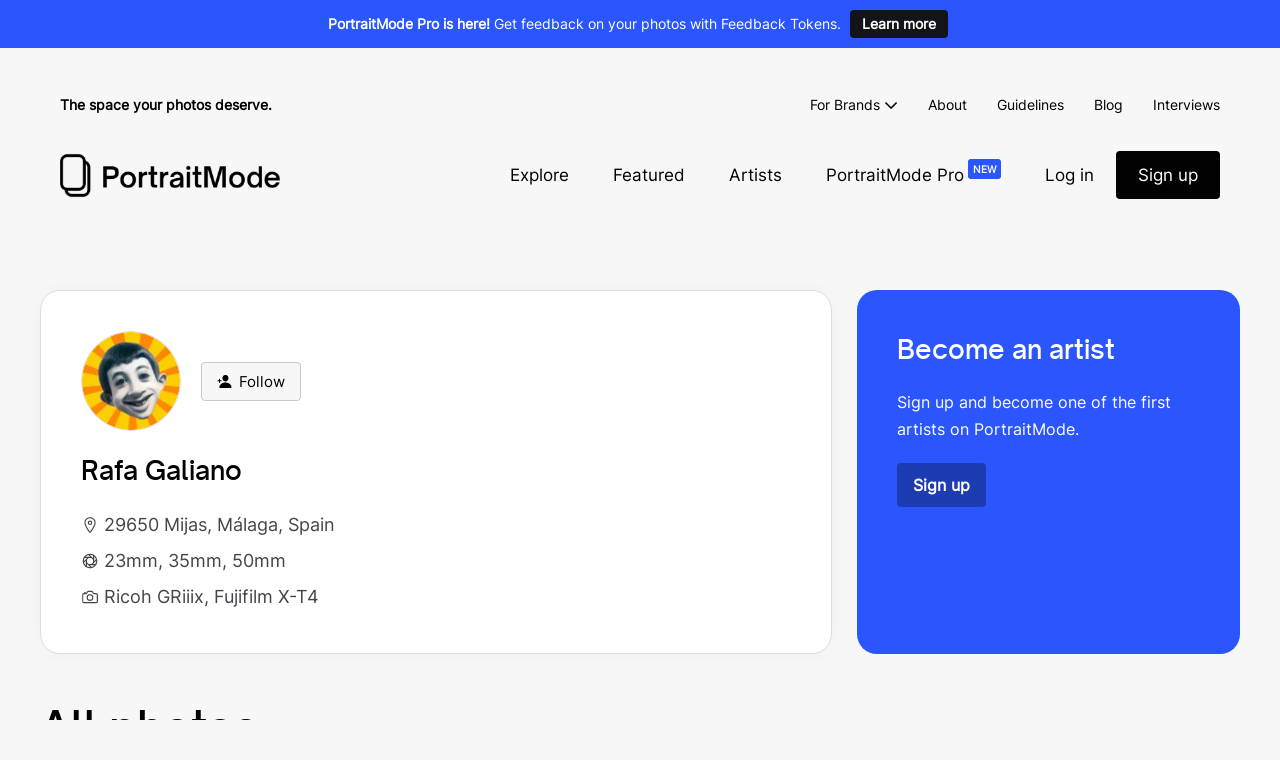

--- FILE ---
content_type: text/html; charset=UTF-8
request_url: https://portraitmode.io/profile/galiano/
body_size: 30673
content:
<!DOCTYPE html>

<html lang="en-US">

<head>
	<meta charset="UTF-8">
	<meta name="viewport" content="width=device-width, initial-scale=1">
	<link rel="profile" href="https://gmpg.org/xfn/11">
	<title>Rafa Galiano - Artist on PortraitMode - Share Your Street Photography</title>

		<meta name='robots' content='index, follow, max-image-preview:large, max-snippet:-1, max-video-preview:-1'/>

	
		<script class="turnstile-scripts" data-cfasync="false">
			/**
			 * Global array to store render functions that need to be called
			 * when the Turnstile API is loaded.
			 */
			window.pmTurnstilePendingRenders = window.pmTurnstilePendingRenders || [];

			/**
			 * Turnstile onload callback.
			 * Called by the Cloudflare API once it's fully loaded and ready.
			 */
			window.pmTurnstileOnloadCallback = function() {
				console.log('Turnstile API loaded and ready');
				while (window.pmTurnstilePendingRenders.length > 0) {
					var renderFn = window.pmTurnstilePendingRenders.shift();
					renderFn();
				}
			};

			/**
			 * Handle Turnstile for AJAX form submission.
			 * 
			 * @param {HTMLFormElement} form - The form element containing the Turnstile widget.
			 * @param {Function} callback - Callback function to execute with the token.
			 */
			function pmTurnstileSubmitAjaxForm(form, callback) {
				console.log('[Turnstile] AJAX submission started');
				var turnstileResponse = form.querySelector('[name="cf-turnstile-response"]');
				var pmToken = form.querySelector('[name="pm_turnstile_token"]');
				var tokenValue = (pmToken && pmToken.value) ? pmToken.value : (turnstileResponse ? turnstileResponse.value : '');
				
				if (tokenValue) {
					console.log('[Turnstile] Token found for AJAX');
					callback(tokenValue);
				} else {
					console.log('[Turnstile] Token not found for AJAX, waiting...');
					if (typeof turnstile !== 'undefined') {
						turnstile.ready(function() {
							var retryToken = form.querySelector('[name="cf-turnstile-response"]');
							var retryPm = form.querySelector('[name="pm_turnstile_token"]');
							var val = (retryPm && retryPm.value) ? retryPm.value : (retryToken ? retryToken.value : '');
							if (val) {
								callback(val);
							} else {
								console.error('[Turnstile] Token not available after ready');
								callback('');
							}
						});
					} else {
						console.error('[Turnstile] API not loaded for AJAX');
						callback('');
					}
				}
			}

			/**
			 * Handle Turnstile for non-AJAX form submission.
			 * 
			 * @param {Event} e - The form submit event.
			 * @return {boolean} Always false to prevent default submission until token ready.
			 */
			function pmTurnstileSubmitNoAjaxForm(e) {
				console.log('[Turnstile] Non-AJAX submission triggered');
				var form = e.target;

				if (!form.tagName || form.tagName.toLowerCase() !== 'form') {
					console.error('[Turnstile] Event target is not a form', e.target);
					return false;
				}

				var turnstileResponse = form.querySelector('[name="cf-turnstile-response"]');
				var pmToken = form.querySelector('[name="pm_turnstile_token"]');
				var tokenValue = (pmToken && pmToken.value) ? pmToken.value : (turnstileResponse ? turnstileResponse.value : '');

				// If Turnstile token is ready, allow submission.
				if (tokenValue) {
					console.log('[Turnstile] Token ready, allowing submission');
					return true; 
				}

				// Token not ready, prevent submission and wait.
				console.log('[Turnstile] Token not ready, preventing submission');
				e.preventDefault();

				var submitButton = form.querySelector('.submit-button');
				submitButton = submitButton ? submitButton : form.querySelector('[type="submit"]');

				if (submitButton) {
					submitButton.classList.add('is-loading');
				}

				// Check for token every 200ms.
				var checkInterval = setInterval(function() {
					var t = form.querySelector('[name="cf-turnstile-response"]');
					var p = form.querySelector('[name="pm_turnstile_token"]');
					var v = (p && p.value) ? p.value : (t ? t.value : '');
					
					if (v) {
						console.log('[Turnstile] Token acquired in interval, submitting form');
						clearInterval(checkInterval);
						if (submitButton) {
							submitButton.classList.remove('is-loading');
						}
						// Ensure the custom field is filled if it exists
						if (p) p.value = v;
						form.submit();
					}
				}, 200);

				// Timeout after 15 seconds.
				setTimeout(function() {
					if (checkInterval) {
						clearInterval(checkInterval);
						console.error('[Turnstile] Submission timed out');
						if (submitButton) {
							submitButton.classList.remove('is-loading');
						}
						alert('Verification timeout. Please try again.');
					}
				}, 15000);

				return false;
			}

			/**
			 * Callback function when Turnstile verification is complete.
			 * This is called automatically by the Turnstile widget.
			 * 
			 * @param {string} token - The verification token.
			 */
			function pmTurnstileCallback(token) {
				// Token is automatically injected into the form
				// This callback can be used for custom handling if needed
			}
		</script>

				<script data-minify="1" 
			id="cloudflare-turnstile-api" 
			src="https://portraitmode.io/wp-content/cache/min/1/turnstile/v0/api.js?ver=1768126064" 
			async 
			defer 
			data-cfasync="false"
		></script>
		<link rel='dns-prefetch' href='//cdn.paddle.com' />
<link rel='dns-prefetch' href='//cdn.jsdelivr.net' />

	<link rel="canonical" href="https://portraitmode.io/profile/galiano/"/>
	
	<meta property="og:locale" content="en_US"/>
	<meta property="og:type" content="profile"/>
	<meta property="og:title" content="Rafa Galiano - Artist on PortraitMode - Share Your Street Photography"/>
	<meta property="og:url" content="https://portraitmode.io/profile/galiano/"/>
	<meta property="og:site_name" content="PortraitMode - Share Your Street Photography"/>
	
		<meta property="profile:first_name" content="Rafa">
	<meta property="profile:last_name" content="Galiano">
	<meta property="profile:username" content="galiano">

	<meta property="og:image" content="https://portraitmode.io/wp-content/uploads/local-avatars/rafa-galiano_avatar_1687470366-200x200.jpg"/>
	<meta property="og:image:type" content="image/jpeg"/>
	<meta name="twitter:card" content="summary_large_image"/>
	<meta name="twitter:image" content="https://portraitmode.io/wp-content/uploads/local-avatars/rafa-galiano_avatar_1687470366-200x200.jpg"/>

			<style class="wpbf-google-fonts">@font-face{font-family:'Inter';font-style:normal;font-weight:400;font-display:swap;src:url(https://portraitmode.io/wp-content/fonts/inter/UcCO3FwrK3iLTeHuS_fvQtMwCp50KnMw2boKoduKmMEVuLyfAZJhiI2B.woff2) format('woff2');unicode-range:U+0460-052F,U+1C80-1C88,U+20B4,U+2DE0-2DFF,U+A640-A69F,U+FE2E-FE2F;}@font-face{font-family:'Inter';font-style:normal;font-weight:400;font-display:swap;src:url(https://portraitmode.io/wp-content/fonts/inter/UcCO3FwrK3iLTeHuS_fvQtMwCp50KnMw2boKoduKmMEVuLyfAZthiI2B.woff2) format('woff2');unicode-range:U+0301,U+0400-045F,U+0490-0491,U+04B0-04B1,U+2116;}@font-face{font-family:'Inter';font-style:normal;font-weight:400;font-display:swap;src:url(https://portraitmode.io/wp-content/fonts/inter/UcCO3FwrK3iLTeHuS_fvQtMwCp50KnMw2boKoduKmMEVuLyfAZNhiI2B.woff2) format('woff2');unicode-range:U+1F00-1FFF;}@font-face{font-family:'Inter';font-style:normal;font-weight:400;font-display:swap;src:url(https://portraitmode.io/wp-content/fonts/inter/UcCO3FwrK3iLTeHuS_fvQtMwCp50KnMw2boKoduKmMEVuLyfAZxhiI2B.woff2) format('woff2');unicode-range:U+0370-0377,U+037A-037F,U+0384-038A,U+038C,U+038E-03A1,U+03A3-03FF;}@font-face{font-family:'Inter';font-style:normal;font-weight:400;font-display:swap;src:url(https://portraitmode.io/wp-content/fonts/inter/UcCO3FwrK3iLTeHuS_fvQtMwCp50KnMw2boKoduKmMEVuLyfAZBhiI2B.woff2) format('woff2');unicode-range:U+0102-0103,U+0110-0111,U+0128-0129,U+0168-0169,U+01A0-01A1,U+01AF-01B0,U+0300-0301,U+0303-0304,U+0308-0309,U+0323,U+0329,U+1EA0-1EF9,U+20AB;}@font-face{font-family:'Inter';font-style:normal;font-weight:400;font-display:swap;src:url(https://portraitmode.io/wp-content/fonts/inter/UcCO3FwrK3iLTeHuS_fvQtMwCp50KnMw2boKoduKmMEVuLyfAZFhiI2B.woff2) format('woff2');unicode-range:U+0100-02AF,U+0304,U+0308,U+0329,U+1E00-1E9F,U+1EF2-1EFF,U+2020,U+20A0-20AB,U+20AD-20C0,U+2113,U+2C60-2C7F,U+A720-A7FF;}@font-face{font-family:'Inter';font-style:normal;font-weight:400;font-display:swap;src:url(https://portraitmode.io/wp-content/fonts/inter/UcCO3FwrK3iLTeHuS_fvQtMwCp50KnMw2boKoduKmMEVuLyfAZ9hiA.woff2) format('woff2');unicode-range:U+0000-00FF,U+0131,U+0152-0153,U+02BB-02BC,U+02C6,U+02DA,U+02DC,U+0304,U+0308,U+0329,U+2000-206F,U+2074,U+20AC,U+2122,U+2191,U+2193,U+2212,U+2215,U+FEFF,U+FFFD;}</style>
		<style id='wp-img-auto-sizes-contain-inline-css'>
img:is([sizes=auto i],[sizes^="auto," i]){contain-intrinsic-size:3000px 1500px}
/*# sourceURL=wp-img-auto-sizes-contain-inline-css */
</style>
<style id='wp-block-library-inline-css'>
:root{--wp-block-synced-color:#7a00df;--wp-block-synced-color--rgb:122,0,223;--wp-bound-block-color:var(--wp-block-synced-color);--wp-editor-canvas-background:#ddd;--wp-admin-theme-color:#007cba;--wp-admin-theme-color--rgb:0,124,186;--wp-admin-theme-color-darker-10:#006ba1;--wp-admin-theme-color-darker-10--rgb:0,107,160.5;--wp-admin-theme-color-darker-20:#005a87;--wp-admin-theme-color-darker-20--rgb:0,90,135;--wp-admin-border-width-focus:2px}@media (min-resolution:192dpi){:root{--wp-admin-border-width-focus:1.5px}}.wp-element-button{cursor:pointer}:root .has-very-light-gray-background-color{background-color:#eee}:root .has-very-dark-gray-background-color{background-color:#313131}:root .has-very-light-gray-color{color:#eee}:root .has-very-dark-gray-color{color:#313131}:root .has-vivid-green-cyan-to-vivid-cyan-blue-gradient-background{background:linear-gradient(135deg,#00d084,#0693e3)}:root .has-purple-crush-gradient-background{background:linear-gradient(135deg,#34e2e4,#4721fb 50%,#ab1dfe)}:root .has-hazy-dawn-gradient-background{background:linear-gradient(135deg,#faaca8,#dad0ec)}:root .has-subdued-olive-gradient-background{background:linear-gradient(135deg,#fafae1,#67a671)}:root .has-atomic-cream-gradient-background{background:linear-gradient(135deg,#fdd79a,#004a59)}:root .has-nightshade-gradient-background{background:linear-gradient(135deg,#330968,#31cdcf)}:root .has-midnight-gradient-background{background:linear-gradient(135deg,#020381,#2874fc)}:root{--wp--preset--font-size--normal:16px;--wp--preset--font-size--huge:42px}.has-regular-font-size{font-size:1em}.has-larger-font-size{font-size:2.625em}.has-normal-font-size{font-size:var(--wp--preset--font-size--normal)}.has-huge-font-size{font-size:var(--wp--preset--font-size--huge)}.has-text-align-center{text-align:center}.has-text-align-left{text-align:left}.has-text-align-right{text-align:right}.has-fit-text{white-space:nowrap!important}#end-resizable-editor-section{display:none}.aligncenter{clear:both}.items-justified-left{justify-content:flex-start}.items-justified-center{justify-content:center}.items-justified-right{justify-content:flex-end}.items-justified-space-between{justify-content:space-between}.screen-reader-text{border:0;clip-path:inset(50%);height:1px;margin:-1px;overflow:hidden;padding:0;position:absolute;width:1px;word-wrap:normal!important}.screen-reader-text:focus{background-color:#ddd;clip-path:none;color:#444;display:block;font-size:1em;height:auto;left:5px;line-height:normal;padding:15px 23px 14px;text-decoration:none;top:5px;width:auto;z-index:100000}html :where(.has-border-color){border-style:solid}html :where([style*=border-top-color]){border-top-style:solid}html :where([style*=border-right-color]){border-right-style:solid}html :where([style*=border-bottom-color]){border-bottom-style:solid}html :where([style*=border-left-color]){border-left-style:solid}html :where([style*=border-width]){border-style:solid}html :where([style*=border-top-width]){border-top-style:solid}html :where([style*=border-right-width]){border-right-style:solid}html :where([style*=border-bottom-width]){border-bottom-style:solid}html :where([style*=border-left-width]){border-left-style:solid}html :where(img[class*=wp-image-]){height:auto;max-width:100%}:where(figure){margin:0 0 1em}html :where(.is-position-sticky){--wp-admin--admin-bar--position-offset:var(--wp-admin--admin-bar--height,0px)}@media screen and (max-width:600px){html :where(.is-position-sticky){--wp-admin--admin-bar--position-offset:0px}}

/*# sourceURL=wp-block-library-inline-css */
</style><style id='wp-block-heading-inline-css'>
h1:where(.wp-block-heading).has-background,h2:where(.wp-block-heading).has-background,h3:where(.wp-block-heading).has-background,h4:where(.wp-block-heading).has-background,h5:where(.wp-block-heading).has-background,h6:where(.wp-block-heading).has-background{padding:1.25em 2.375em}h1.has-text-align-left[style*=writing-mode]:where([style*=vertical-lr]),h1.has-text-align-right[style*=writing-mode]:where([style*=vertical-rl]),h2.has-text-align-left[style*=writing-mode]:where([style*=vertical-lr]),h2.has-text-align-right[style*=writing-mode]:where([style*=vertical-rl]),h3.has-text-align-left[style*=writing-mode]:where([style*=vertical-lr]),h3.has-text-align-right[style*=writing-mode]:where([style*=vertical-rl]),h4.has-text-align-left[style*=writing-mode]:where([style*=vertical-lr]),h4.has-text-align-right[style*=writing-mode]:where([style*=vertical-rl]),h5.has-text-align-left[style*=writing-mode]:where([style*=vertical-lr]),h5.has-text-align-right[style*=writing-mode]:where([style*=vertical-rl]),h6.has-text-align-left[style*=writing-mode]:where([style*=vertical-lr]),h6.has-text-align-right[style*=writing-mode]:where([style*=vertical-rl]){rotate:180deg}
/*# sourceURL=https://portraitmode.io/wp-includes/blocks/heading/style.min.css */
</style>
<style id='wp-block-list-inline-css'>
ol,ul{box-sizing:border-box}:root :where(.wp-block-list.has-background){padding:1.25em 2.375em}
/*# sourceURL=https://portraitmode.io/wp-includes/blocks/list/style.min.css */
</style>
<style id='global-styles-inline-css'>
:root{--wp--preset--aspect-ratio--square: 1;--wp--preset--aspect-ratio--4-3: 4/3;--wp--preset--aspect-ratio--3-4: 3/4;--wp--preset--aspect-ratio--3-2: 3/2;--wp--preset--aspect-ratio--2-3: 2/3;--wp--preset--aspect-ratio--16-9: 16/9;--wp--preset--aspect-ratio--9-16: 9/16;--wp--preset--color--black: #000000;--wp--preset--color--cyan-bluish-gray: #abb8c3;--wp--preset--color--white: #ffffff;--wp--preset--color--pale-pink: #f78da7;--wp--preset--color--vivid-red: #cf2e2e;--wp--preset--color--luminous-vivid-orange: #ff6900;--wp--preset--color--luminous-vivid-amber: #fcb900;--wp--preset--color--light-green-cyan: #7bdcb5;--wp--preset--color--vivid-green-cyan: #00d084;--wp--preset--color--pale-cyan-blue: #8ed1fc;--wp--preset--color--vivid-cyan-blue: #0693e3;--wp--preset--color--vivid-purple: #9b51e0;--wp--preset--gradient--vivid-cyan-blue-to-vivid-purple: linear-gradient(135deg,rgb(6,147,227) 0%,rgb(155,81,224) 100%);--wp--preset--gradient--light-green-cyan-to-vivid-green-cyan: linear-gradient(135deg,rgb(122,220,180) 0%,rgb(0,208,130) 100%);--wp--preset--gradient--luminous-vivid-amber-to-luminous-vivid-orange: linear-gradient(135deg,rgb(252,185,0) 0%,rgb(255,105,0) 100%);--wp--preset--gradient--luminous-vivid-orange-to-vivid-red: linear-gradient(135deg,rgb(255,105,0) 0%,rgb(207,46,46) 100%);--wp--preset--gradient--very-light-gray-to-cyan-bluish-gray: linear-gradient(135deg,rgb(238,238,238) 0%,rgb(169,184,195) 100%);--wp--preset--gradient--cool-to-warm-spectrum: linear-gradient(135deg,rgb(74,234,220) 0%,rgb(151,120,209) 20%,rgb(207,42,186) 40%,rgb(238,44,130) 60%,rgb(251,105,98) 80%,rgb(254,248,76) 100%);--wp--preset--gradient--blush-light-purple: linear-gradient(135deg,rgb(255,206,236) 0%,rgb(152,150,240) 100%);--wp--preset--gradient--blush-bordeaux: linear-gradient(135deg,rgb(254,205,165) 0%,rgb(254,45,45) 50%,rgb(107,0,62) 100%);--wp--preset--gradient--luminous-dusk: linear-gradient(135deg,rgb(255,203,112) 0%,rgb(199,81,192) 50%,rgb(65,88,208) 100%);--wp--preset--gradient--pale-ocean: linear-gradient(135deg,rgb(255,245,203) 0%,rgb(182,227,212) 50%,rgb(51,167,181) 100%);--wp--preset--gradient--electric-grass: linear-gradient(135deg,rgb(202,248,128) 0%,rgb(113,206,126) 100%);--wp--preset--gradient--midnight: linear-gradient(135deg,rgb(2,3,129) 0%,rgb(40,116,252) 100%);--wp--preset--font-size--small: 14px;--wp--preset--font-size--medium: 20px;--wp--preset--font-size--large: 20px;--wp--preset--font-size--x-large: 42px;--wp--preset--font-size--tiny: 12px;--wp--preset--font-size--regular: 16px;--wp--preset--font-size--larger: 32px;--wp--preset--font-size--extra: 44px;--wp--preset--spacing--20: 0.44rem;--wp--preset--spacing--30: 0.67rem;--wp--preset--spacing--40: 1rem;--wp--preset--spacing--50: 1.5rem;--wp--preset--spacing--60: 2.25rem;--wp--preset--spacing--70: 3.38rem;--wp--preset--spacing--80: 5.06rem;--wp--preset--shadow--natural: 6px 6px 9px rgba(0, 0, 0, 0.2);--wp--preset--shadow--deep: 12px 12px 50px rgba(0, 0, 0, 0.4);--wp--preset--shadow--sharp: 6px 6px 0px rgba(0, 0, 0, 0.2);--wp--preset--shadow--outlined: 6px 6px 0px -3px rgb(255, 255, 255), 6px 6px rgb(0, 0, 0);--wp--preset--shadow--crisp: 6px 6px 0px rgb(0, 0, 0);}:root { --wp--style--global--content-size: 1000px;--wp--style--global--wide-size: 1400px; }:where(body) { margin: 0; }.wp-site-blocks > .alignleft { float: left; margin-right: 2em; }.wp-site-blocks > .alignright { float: right; margin-left: 2em; }.wp-site-blocks > .aligncenter { justify-content: center; margin-left: auto; margin-right: auto; }:where(.wp-site-blocks) > * { margin-block-start: 24px; margin-block-end: 0; }:where(.wp-site-blocks) > :first-child { margin-block-start: 0; }:where(.wp-site-blocks) > :last-child { margin-block-end: 0; }:root { --wp--style--block-gap: 24px; }:root :where(.is-layout-flow) > :first-child{margin-block-start: 0;}:root :where(.is-layout-flow) > :last-child{margin-block-end: 0;}:root :where(.is-layout-flow) > *{margin-block-start: 24px;margin-block-end: 0;}:root :where(.is-layout-constrained) > :first-child{margin-block-start: 0;}:root :where(.is-layout-constrained) > :last-child{margin-block-end: 0;}:root :where(.is-layout-constrained) > *{margin-block-start: 24px;margin-block-end: 0;}:root :where(.is-layout-flex){gap: 24px;}:root :where(.is-layout-grid){gap: 24px;}.is-layout-flow > .alignleft{float: left;margin-inline-start: 0;margin-inline-end: 2em;}.is-layout-flow > .alignright{float: right;margin-inline-start: 2em;margin-inline-end: 0;}.is-layout-flow > .aligncenter{margin-left: auto !important;margin-right: auto !important;}.is-layout-constrained > .alignleft{float: left;margin-inline-start: 0;margin-inline-end: 2em;}.is-layout-constrained > .alignright{float: right;margin-inline-start: 2em;margin-inline-end: 0;}.is-layout-constrained > .aligncenter{margin-left: auto !important;margin-right: auto !important;}.is-layout-constrained > :where(:not(.alignleft):not(.alignright):not(.alignfull)){max-width: var(--wp--style--global--content-size);margin-left: auto !important;margin-right: auto !important;}.is-layout-constrained > .alignwide{max-width: var(--wp--style--global--wide-size);}body .is-layout-flex{display: flex;}.is-layout-flex{flex-wrap: wrap;align-items: center;}.is-layout-flex > :is(*, div){margin: 0;}body .is-layout-grid{display: grid;}.is-layout-grid > :is(*, div){margin: 0;}body{padding-top: 0px;padding-right: 0px;padding-bottom: 0px;padding-left: 0px;}a:where(:not(.wp-element-button)){text-decoration: underline;}:root :where(.wp-element-button, .wp-block-button__link){background-color: #32373c;border-width: 0;color: #fff;font-family: inherit;font-size: inherit;font-style: inherit;font-weight: inherit;letter-spacing: inherit;line-height: inherit;padding-top: calc(0.667em + 2px);padding-right: calc(1.333em + 2px);padding-bottom: calc(0.667em + 2px);padding-left: calc(1.333em + 2px);text-decoration: none;text-transform: inherit;}.has-black-color{color: var(--wp--preset--color--black) !important;}.has-cyan-bluish-gray-color{color: var(--wp--preset--color--cyan-bluish-gray) !important;}.has-white-color{color: var(--wp--preset--color--white) !important;}.has-pale-pink-color{color: var(--wp--preset--color--pale-pink) !important;}.has-vivid-red-color{color: var(--wp--preset--color--vivid-red) !important;}.has-luminous-vivid-orange-color{color: var(--wp--preset--color--luminous-vivid-orange) !important;}.has-luminous-vivid-amber-color{color: var(--wp--preset--color--luminous-vivid-amber) !important;}.has-light-green-cyan-color{color: var(--wp--preset--color--light-green-cyan) !important;}.has-vivid-green-cyan-color{color: var(--wp--preset--color--vivid-green-cyan) !important;}.has-pale-cyan-blue-color{color: var(--wp--preset--color--pale-cyan-blue) !important;}.has-vivid-cyan-blue-color{color: var(--wp--preset--color--vivid-cyan-blue) !important;}.has-vivid-purple-color{color: var(--wp--preset--color--vivid-purple) !important;}.has-black-background-color{background-color: var(--wp--preset--color--black) !important;}.has-cyan-bluish-gray-background-color{background-color: var(--wp--preset--color--cyan-bluish-gray) !important;}.has-white-background-color{background-color: var(--wp--preset--color--white) !important;}.has-pale-pink-background-color{background-color: var(--wp--preset--color--pale-pink) !important;}.has-vivid-red-background-color{background-color: var(--wp--preset--color--vivid-red) !important;}.has-luminous-vivid-orange-background-color{background-color: var(--wp--preset--color--luminous-vivid-orange) !important;}.has-luminous-vivid-amber-background-color{background-color: var(--wp--preset--color--luminous-vivid-amber) !important;}.has-light-green-cyan-background-color{background-color: var(--wp--preset--color--light-green-cyan) !important;}.has-vivid-green-cyan-background-color{background-color: var(--wp--preset--color--vivid-green-cyan) !important;}.has-pale-cyan-blue-background-color{background-color: var(--wp--preset--color--pale-cyan-blue) !important;}.has-vivid-cyan-blue-background-color{background-color: var(--wp--preset--color--vivid-cyan-blue) !important;}.has-vivid-purple-background-color{background-color: var(--wp--preset--color--vivid-purple) !important;}.has-black-border-color{border-color: var(--wp--preset--color--black) !important;}.has-cyan-bluish-gray-border-color{border-color: var(--wp--preset--color--cyan-bluish-gray) !important;}.has-white-border-color{border-color: var(--wp--preset--color--white) !important;}.has-pale-pink-border-color{border-color: var(--wp--preset--color--pale-pink) !important;}.has-vivid-red-border-color{border-color: var(--wp--preset--color--vivid-red) !important;}.has-luminous-vivid-orange-border-color{border-color: var(--wp--preset--color--luminous-vivid-orange) !important;}.has-luminous-vivid-amber-border-color{border-color: var(--wp--preset--color--luminous-vivid-amber) !important;}.has-light-green-cyan-border-color{border-color: var(--wp--preset--color--light-green-cyan) !important;}.has-vivid-green-cyan-border-color{border-color: var(--wp--preset--color--vivid-green-cyan) !important;}.has-pale-cyan-blue-border-color{border-color: var(--wp--preset--color--pale-cyan-blue) !important;}.has-vivid-cyan-blue-border-color{border-color: var(--wp--preset--color--vivid-cyan-blue) !important;}.has-vivid-purple-border-color{border-color: var(--wp--preset--color--vivid-purple) !important;}.has-vivid-cyan-blue-to-vivid-purple-gradient-background{background: var(--wp--preset--gradient--vivid-cyan-blue-to-vivid-purple) !important;}.has-light-green-cyan-to-vivid-green-cyan-gradient-background{background: var(--wp--preset--gradient--light-green-cyan-to-vivid-green-cyan) !important;}.has-luminous-vivid-amber-to-luminous-vivid-orange-gradient-background{background: var(--wp--preset--gradient--luminous-vivid-amber-to-luminous-vivid-orange) !important;}.has-luminous-vivid-orange-to-vivid-red-gradient-background{background: var(--wp--preset--gradient--luminous-vivid-orange-to-vivid-red) !important;}.has-very-light-gray-to-cyan-bluish-gray-gradient-background{background: var(--wp--preset--gradient--very-light-gray-to-cyan-bluish-gray) !important;}.has-cool-to-warm-spectrum-gradient-background{background: var(--wp--preset--gradient--cool-to-warm-spectrum) !important;}.has-blush-light-purple-gradient-background{background: var(--wp--preset--gradient--blush-light-purple) !important;}.has-blush-bordeaux-gradient-background{background: var(--wp--preset--gradient--blush-bordeaux) !important;}.has-luminous-dusk-gradient-background{background: var(--wp--preset--gradient--luminous-dusk) !important;}.has-pale-ocean-gradient-background{background: var(--wp--preset--gradient--pale-ocean) !important;}.has-electric-grass-gradient-background{background: var(--wp--preset--gradient--electric-grass) !important;}.has-midnight-gradient-background{background: var(--wp--preset--gradient--midnight) !important;}.has-small-font-size{font-size: var(--wp--preset--font-size--small) !important;}.has-medium-font-size{font-size: var(--wp--preset--font-size--medium) !important;}.has-large-font-size{font-size: var(--wp--preset--font-size--large) !important;}.has-x-large-font-size{font-size: var(--wp--preset--font-size--x-large) !important;}.has-tiny-font-size{font-size: var(--wp--preset--font-size--tiny) !important;}.has-regular-font-size{font-size: var(--wp--preset--font-size--regular) !important;}.has-larger-font-size{font-size: var(--wp--preset--font-size--larger) !important;}.has-extra-font-size{font-size: var(--wp--preset--font-size--extra) !important;}
/*# sourceURL=global-styles-inline-css */
</style>

<link data-minify="1" rel='stylesheet' id='edd-blocks-css' href='https://portraitmode.io/wp-content/cache/min/1/wp-content/plugins/easy-digital-downloads/includes/blocks/assets/css/edd-blocks.css?ver=1768126063' media='all' />
<link data-minify="1" rel='stylesheet' id='edd-recurring-css' href='https://portraitmode.io/wp-content/cache/min/1/wp-content/plugins/edd-recurring/assets/css/styles.css?ver=1768126063' media='all' />
<link data-minify="1" rel='stylesheet' id='wpbf-icon-font-css' href='https://portraitmode.io/wp-content/cache/min/1/wp-content/themes/page-builder-framework/css/min/iconfont-min.css?ver=1768126063' media='all' />
<link rel='stylesheet' id='wpbf-style-css' href='https://portraitmode.io/wp-content/themes/page-builder-framework/css/min/style-min.css?ver=2.11.8' media='all' />
<link rel='stylesheet' id='wpbf-responsive-css' href='https://portraitmode.io/wp-content/themes/page-builder-framework/css/min/responsive-min.css?ver=2.11.8' media='all' />
<link rel='stylesheet' id='wpbf-edd-css' href='https://portraitmode.io/wp-content/themes/page-builder-framework/css/min/edd-min.css?ver=2.11.8' media='all' />
<link data-minify="1" rel='stylesheet' id='borlabs-cookie-css' href='https://portraitmode.io/wp-content/cache/min/1/wp-content/cache/borlabs-cookie/borlabs-cookie_1_en.css?ver=1768126063' media='all' />
<link data-minify="1" rel='stylesheet' id='wpbf-premium-css' href='https://portraitmode.io/wp-content/cache/min/1/wp-content/plugins/wpbf-premium/css/wpbf-premium.css?ver=1768126063' media='all' />
<link data-minify="1" rel='stylesheet' id='wpbf-customizer-css' href='https://portraitmode.io/wp-content/cache/min/1/wp-content/uploads/page-builder-framework/wpbf-customizer-styles.css?ver=1768126063' media='all' />
<link data-minify="1" rel='stylesheet' id='wpbf-style-child-css' href='https://portraitmode.io/wp-content/cache/min/1/wp-content/themes/page-builder-framework-child/css/style.css?ver=1768126063' media='all' />
<script src="https://portraitmode.io/wp-includes/js/jquery/jquery.min.js?ver=3.7.1" id="jquery-core-js"></script>
<script data-minify="1" src="https://portraitmode.io/wp-content/cache/min/1/paddle/paddle.js?ver=1768126064" id="owp-edd-paddle-js-js"></script>
<script id="owp-edd-paddle-frontend-js-extra">
var edd_owp_paddle_js = {"ajax_url":"https://portraitmode.io/wp-admin/admin-ajax.php","vendor_id":"150804","debug":"false","paddle_test_mode":"false","ajax_nonce":"48780d76ae"};
//# sourceURL=owp-edd-paddle-frontend-js-extra
</script>
<script src="https://portraitmode.io/wp-content/plugins/edd-owp-paddle/assets/frontend.min.js?ver=1.2.15" id="owp-edd-paddle-frontend-js"></script>
<script id="borlabs-cookie-prioritize-js-extra">
var borlabsCookiePrioritized = {"domain":"portraitmode.io","path":"/","version":"1","bots":"1","optInJS":{"statistics":{"google-analytics":"[base64]"}}};
//# sourceURL=borlabs-cookie-prioritize-js-extra
</script>
<script src="https://portraitmode.io/wp-content/plugins/borlabs-cookie/assets/javascript/borlabs-cookie-prioritize.min.js?ver=2.2.49" id="borlabs-cookie-prioritize-js"></script>
<link rel="https://api.w.org/" href="https://portraitmode.io/wp-json/" /><link rel="alternate" title="JSON" type="application/json" href="https://portraitmode.io/wp-json/wp/v2/users/29229" /><meta name="generator" content="Easy Digital Downloads v3.4.0" />
<meta name="theme-color" content="#2b56fd"><style id="custom-background-css">
body.custom-background { background-color: #f7f7f7; }
</style>
	<link rel="icon" href="https://portraitmode.io/wp-content/themes/page-builder-framework-child/images/favicon.jpg" sizes="32x32" />
<link rel="icon" href="https://portraitmode.io/wp-content/themes/page-builder-framework-child/images/favicon.jpg" sizes="192x192" />
<link rel="apple-touch-icon" href="https://portraitmode.io/wp-content/themes/page-builder-framework-child/images/favicon.jpg" />
<meta name="msapplication-TileImage" content="https://portraitmode.io/wp-content/themes/page-builder-framework-child/images/favicon.jpg" />
		<style id="wp-custom-css">
			.nav-links {
	text-align: center;
}

.pm-paragraph-highlighted {
	background: var(--base-color-alt);
	padding: 30px;
	font-weight: 700;
	color: var(--brand-color);
}

.pm-toc {
	display: inline-block;
	padding: 30px;
	padding-left: 50px;
	background: var(--base-color-alt);
	font-weight: 700;
}

/** LinkTree-like page. **/
.wpbf-links .pm-pre-header,
.wpbf-links .potm-photo-label {
	display: none;
}

.wpbf-links .potm-image-wrapper {
	text-align: center;
}

.wpbf-links .wp-block-separator {
	margin: 20px auto;
}		</style>
		</head>

<body class="archive author author-galiano author-29229 custom-background wp-custom-logo wp-theme-page-builder-framework wp-child-theme-page-builder-framework-child edd-js-none wpbf wpbf-no-sidebar light-mode" itemscope="itemscope" itemtype="https://schema.org/Blog">

	<a class="screen-reader-text skip-link" href="#content" title="Skip to content">Skip to content</a>

	
	<div class="global-notice wpbf-notice"></div>

	
		<script>
			var useSystemMode = document.body.classList.contains('system-mode');
			var useDarkMode;

			if (useSystemMode) {
				useDarkMode = window.matchMedia && window.matchMedia('(prefers-color-scheme: dark)').matches;

				if (useDarkMode) {
					document.body.classList.add('dark-mode');
				}
			}
		</script>

			<style>.edd-js-none .edd-has-js, .edd-js .edd-no-js, body.edd-js input.edd-no-js { display: none; }</style>
	<script>/* <![CDATA[ */(function(){var c = document.body.classList;c.remove('edd-js-none');c.add('edd-js');})();/* ]]> */</script>
	
	
	<div id="container" class="hfeed wpbf-page">

		
	<div class="pre-header">
		<div class="wpbf-container wpbf-container-center wpbf-text-center">
			<strong>PortraitMode Pro is here!</strong> Get feedback on your photos with Feedback Tokens. <a
				target="_blank" class="wpbf-button wpbf-button-primary wpbf-button-small"
				href="https://portraitmode.io/introducing-portraitmode-pro/">Learn more</a>
		</div>
	</div>

	
		
<header id="header" class="wpbf-page-header" itemscope="itemscope" itemtype="https://schema.org/WPHeader">

	
	
<div id="pre-header" class="wpbf-pre-header">

	
	<div class="wpbf-inner-pre-header wpbf-container wpbf-container-center wpbf-pre-header-two-columns">

		<div class="wpbf-inner-pre-header-left">

			<strong>The space your photos deserve.</strong>
		</div>

		
		<div class="wpbf-inner-pre-header-right">

			
		<style class="wpbf-mega-menu-styles">
					</style>

		<ul id="menu-pre-header" class="wpbf-menu wpbf-sub-menu wpbf-sub-menu-align-left wpbf-sub-menu-animation-zoom-out"><li id="menu-item-17504" class="menu-item menu-item-type-custom menu-item-object-custom menu-item-has-children menu-item-17504"><a href="#">For Brands <i class="wpbff wpbff-arrow-down" aria-hidden="true"></i></a>
<ul class="sub-menu">
	<li id="menu-item-17505" class="menu-item menu-item-type-post_type menu-item-object-page menu-item-17505"><a href="https://portraitmode.io/advertise/">Advertise</a></li>
	<li id="menu-item-17506" class="menu-item menu-item-type-post_type menu-item-object-page menu-item-17506"><a href="https://portraitmode.io/contact/">Sponsorship</a></li>
</ul>
</li>
<li id="menu-item-20962" class="menu-item menu-item-type-post_type menu-item-object-page menu-item-20962"><a href="https://portraitmode.io/about/">About</a></li>
<li id="menu-item-23762" class="menu-item menu-item-type-post_type menu-item-object-page menu-item-23762"><a href="https://portraitmode.io/submission-guidelines/">Guidelines</a></li>
<li id="menu-item-17502" class="menu-item menu-item-type-taxonomy menu-item-object-category menu-item-17502"><a href="https://portraitmode.io/blog/">Blog</a></li>
<li id="menu-item-33867" class="menu-item menu-item-type-custom menu-item-object-custom menu-item-33867"><a href="https://portraitmode.io/interviews/">Interviews</a></li>
</ul>
		</div>

		
    </div>

    
</div>

	<div class="wpbf-navigation" data-sub-menu-animation-duration="250" data-sticky="true" data-sticky-delay="300px" data-sticky-animation="fade" data-sticky-animation-duration="220">

		
		
<div class="wpbf-container wpbf-container-center wpbf-visible-large wpbf-nav-wrapper wpbf-menu-right">

	<div class="wpbf-grid wpbf-grid-collapse">

		<div class="wpbf-1-4 wpbf-logo-container">

			<div class="wpbf-logo" itemscope="itemscope" itemtype="https://schema.org/Organization"><a href="https://portraitmode.io" itemprop="url"><img src="https://portraitmode.io/wp-content/themes/page-builder-framework-child/images/portraitmode-logo.png" alt="PortraitMode - Share Your Street Photography" title="PortraitMode - Share Your Street Photography" width="" height="" itemprop="logo" /></a></div>
		</div>

		<div class="wpbf-3-4 wpbf-menu-container">

			
			<nav id="navigation" class="wpbf-clearfix" itemscope="itemscope" itemtype="https://schema.org/SiteNavigationElement" aria-label="Site Navigation">

				
				
		<style class="wpbf-mega-menu-styles">
					</style>

		<ul id="menu-main-menu" class="wpbf-menu wpbf-sub-menu wpbf-sub-menu-align-left wpbf-sub-menu-animation-zoom-out wpbf-menu-effect-none wpbf-menu-animation-fade wpbf-menu-align-center"><li id="menu-item-2168" class="menu-item menu-item-type-post_type menu-item-object-page menu-item-2168"><a href="https://portraitmode.io/explore/">Explore</a></li>
<li id="menu-item-2281" class="menu-item menu-item-type-post_type menu-item-object-page menu-item-2281"><a href="https://portraitmode.io/gallery/">Featured</a></li>
<li id="menu-item-456" class="menu-item menu-item-type-post_type menu-item-object-page menu-item-456"><a href="https://portraitmode.io/artists/">Artists</a></li>
<li id="menu-item-23761" class="menu-item menu-item-type-post_type menu-item-object-page menu-item-23761"><a href="https://portraitmode.io/membership/">PortraitMode Pro</a></li>

		<li class="menu-item">
			<a href="https://portraitmode.io/login/">Log in</a>
		</li>
		
		<li class="menu-item wpbf-cta-menu-item">
			<a href="https://portraitmode.io/register/">Sign up</a>
		</li>
		</ul>
				
			</nav>

			
		</div>

	</div>

</div>

		
<div class="wpbf-mobile-menu-hamburger wpbf-hidden-large">

	<div class="wpbf-mobile-nav-wrapper wpbf-container wpbf-container-center">

		<div class="wpbf-mobile-logo-container wpbf-2-3">

			<div class="wpbf-mobile-logo" itemscope="itemscope" itemtype="https://schema.org/Organization"><a href="https://portraitmode.io" itemprop="url"><img src="https://portraitmode.io/wp-content/themes/page-builder-framework-child/images/portraitmode-logo.png" alt="PortraitMode - Share Your Street Photography" title="PortraitMode - Share Your Street Photography" width="" height="" itemprop="logo" /></a></div>
		</div>

		<div class="wpbf-menu-toggle-container wpbf-1-3">

			
			
				<button id="wpbf-mobile-menu-toggle" class="wpbf-mobile-nav-item wpbf-mobile-menu-toggle wpbff wpbff-hamburger" aria-label="Mobile Site Navigation" aria-controls="navigation" aria-expanded="false" aria-haspopup="true">
					<span class="screen-reader-text">Menu Toggle</span>
				</button>

			

			
		</div>

	</div>

	<div class="wpbf-mobile-menu-container">

		
		<nav id="mobile-navigation" itemscope="itemscope" itemtype="https://schema.org/SiteNavigationElement" aria-labelledby="wpbf-mobile-menu-toggle">

			
			<ul id="menu-mobile-menu" class="wpbf-mobile-menu"><li id="menu-item-73167" class="menu-item menu-item-type-post_type menu-item-object-page menu-item-73167"><a href="https://portraitmode.io/explore/">Explore</a></li>
<li id="menu-item-73168" class="menu-item menu-item-type-post_type menu-item-object-page menu-item-73168"><a href="https://portraitmode.io/gallery/">Featured</a></li>
<li id="menu-item-73170" class="menu-item menu-item-type-post_type menu-item-object-page menu-item-73170"><a href="https://portraitmode.io/about/">About</a></li>
<li id="menu-item-73171" class="menu-item menu-item-type-taxonomy menu-item-object-category menu-item-73171"><a href="https://portraitmode.io/blog/">Blog</a></li>
<li id="menu-item-73169" class="menu-item menu-item-type-post_type menu-item-object-page menu-item-73169"><a href="https://portraitmode.io/membership/">PortraitMode Pro</a></li>

		<li class="menu-item">
			<a href="https://portraitmode.io/login/">Log in</a>
		</li>
		
		<li class="menu-item wpbf-cta-menu-item">
			<a href="https://portraitmode.io/register/">Sign up</a>
		</li>
		</ul>
			
		</nav>

		
	</div>

</div>

		
	</div>

	
</header>

		
	
	
<div id="content" data-profile-id="29229">

	
	<div id="inner-content" class="wpbf-container wpbf-container-center wpbf-padding-medium">
	
	<div class="wpbf-grid wpbf-main-grid wpbf-grid-medium">

		
		<main id="main" class="wpbf-main wpbf-medium-2-3 wpbf-archive-content wpbf-post-archive wpbf-author-content">

			
			
			
			
			
			
			
			
				<div class="wpbf-grid wpbf-grid-medium equal-height wpbf-margin-bottom">
					<div class="wpbf-medium-3-5 wpbf-large-2-3 wpbf-margin-bottom">
						
	<section class=" section author-box">

		
		<div class="avatar-wrapper wpbf-margin-bottom">
	<div class="gravatar-wrapper">
		
		<img alt="Artist avatar" src="https://portraitmode.io/wp-content/uploads/local-avatars/rafa-galiano_avatar_1687470366-128x128.jpg" width="128" height="128"/>

			</div>

			<div>
			
	<a
		href="https://portraitmode.io/login/"
		class="action-button follow-action "
		data-action-type="follow"
		data-user-id="29229"
	>
		<span  class="svg-icon svg-icon-person-add ">
		<svg version="1.1" xmlns="http://www.w3.org/2000/svg" width="32" height="32" viewBox="0 0 32 32" role="img" aria-hidden="true" style="fill-rule:evenodd;clip-rule:evenodd;stroke-linejoin:round;stroke-miterlimit:2;">
			<title>Follow this artist</title>
			<path d="M18,16c3.299,0 6.214,-3.107 6.5,-6.926c0.142,-1.919 -0.46,-3.708 -1.695,-5.038c-1.222,-1.313 -2.93,-2.036 -4.805,-2.036c-1.89,0 -3.599,0.719 -4.813,2.024c-1.226,1.319 -1.825,3.112 -1.687,5.049c0.281,3.819 3.195,6.927 6.5,6.927Zm12.961,11.485c-0.527,-2.926 -2.174,-5.384 -4.762,-7.109c-2.298,-1.532 -5.21,-2.376 -8.199,-2.376c-2.989,0 -5.901,0.844 -8.199,2.375c-2.588,1.725 -4.235,4.183 -4.762,7.109c-0.121,0.671 0.043,1.334 0.449,1.82c0.373,0.448 0.929,0.704 1.512,0.696l22,0c0.583,0.008 1.14,-0.248 1.513,-0.696c0.405,-0.485 0.569,-1.148 0.448,-1.819Zm-24.461,-9.485l0,-2.5l2.5,0c0.549,0 1,-0.451 1,-1c0,-0.549 -0.451,-1 -1,-1l-2.5,0l0,-2.5c0,-0.549 -0.451,-1 -1,-1c-0.549,0 -1,0.451 -1,1l0,2.5l-2.5,0c-0.549,0 -1,0.451 -1,1c0,0.549 0.451,1 1,1l2.5,0l0,2.5c0,0.549 0.451,1 1,1c0.549,0 1,-0.451 1,-1Z" style="fill-rule:nonzero;"/>
		</svg>
		</span>
		<span class="button-text">
			Follow		</span>
	</a>

			</div>
	
	
	</div>
		<h3>
			Rafa Galiano		</h3>

		<p>
			<span  class="svg-icon svg-icon-location-outline ">
		<svg version="1.1" xmlns="http://www.w3.org/2000/svg" width="32" height="32" viewBox="0 0 32 32" role="img" aria-hidden="true" style="fill-rule:evenodd;clip-rule:evenodd;stroke-linecap:round;stroke-linejoin:round;">
			<title>Location</title>
			<path d="M16,3c-4.969,0 -9,3.837 -9,8.563c0,5.437 6,14.054 8.203,17.03c0.185,0.255 0.482,0.406 0.797,0.406c0.315,-0 0.612,-0.151 0.797,-0.406c2.203,-2.975 8.203,-11.589 8.203,-17.031c0,-4.725 -4.031,-8.562 -9,-8.562Z" style="fill:none;fill-rule:nonzero;stroke:currentColor;stroke-width:2px;"/><circle cx="16" cy="12" r="3" style="fill:none;stroke:currentColor;stroke-width:2px;"/>
		</svg>
		</span>29650 Mijas, Málaga, Spain		</p>

		
					<p>
				<span  class="svg-icon svg-icon-aperture-outline ">
		<svg version="1.1" xmlns="http://www.w3.org/2000/svg" width="32" height="32" viewBox="0 0 32 32" role="img" aria-hidden="true" style="fill-rule:evenodd;clip-rule:evenodd;stroke-miterlimit:10;">
			<title>Favorite focal length/s</title>
			<path d="M28,16c0,-6.625 -5.375,-12 -12,-12c-6.625,0 -12,5.375 -12,12c0,6.625 5.375,12 12,12c6.625,0 12,-5.375 12,-12Z" style="fill:none;fill-rule:nonzero;stroke:currentColor;stroke-width:2px;"/><path d="M22.5,5.912l0,12.588m5.196,-5.196l-9.196,9.196m7.588,0l-12.588,0m5.196,5.196l-9,-9m-0.196,7.304l0,-12.5m-5.196,5.196l9,-9m-7.392,-0.196l12.088,0m-4.696,-5.196l9.196,9.196" style="fill:none;fill-rule:nonzero;stroke:currentColor;stroke-width:2px;stroke-linecap:round;stroke-linejoin:round;stroke-miterlimit:4;"/>
		</svg>
		</span>23mm, 35mm, 50mm			</p>
		
					<p>
				<span  class="svg-icon svg-icon-camera-outline ">
		<svg version="1.1" xmlns="http://www.w3.org/2000/svg" width="32" height="32" viewBox="0 0 32 32" role="img" aria-hidden="true" style="fill-rule:evenodd;clip-rule:evenodd;stroke-linecap:round;stroke-linejoin:round;">
			<title>Camera/s</title>
			<path d="M21.909,9.293l-1.664,-2.629c-0.351,-0.409 -0.831,-0.664 -1.37,-0.664l-5.75,-0c-0.539,-0 -1.019,0.255 -1.37,0.664l-1.664,2.628c-0.35,0.41 -0.802,0.708 -1.341,0.708l-3.75,-0c-1.097,-0 -2,0.903 -2,2l0,12c0,1.097 0.903,2 2,2l22,0c1.097,0 2,-0.903 2,-2l0,-12c0,-1.097 -0.903,-2 -2,-2l-3.687,0c-0.541,0 -1.054,-0.298 -1.404,-0.707Z" style="fill:none;fill-rule:nonzero;stroke:currentColor;stroke-width:2px;"/><circle cx="16" cy="17" r="5" style="fill:none;stroke:currentColor;stroke-width:2px;stroke-linecap:butt;stroke-linejoin:miter;stroke-miterlimit:10;"/><path d="M7.75,9.875l0,-1.375l-1.5,0l0,1.375" style="fill:none;fill-rule:nonzero;stroke:currentColor;stroke-width:2px;"/>
		</svg>
		</span>Ricoh GRiiix, Fujifilm X-T4			</p>
		
		
	</section>

						</div>

					<div class="wpbf-medium-2-5 wpbf-large-1-3 wpbf-margin-bottom">
						
	<section class="section primary-section">
		<h3>Become an artist</h3>
		<p>Sign up and become one of the first artists on PortraitMode.</p>
		<a href="https://portraitmode.io/register/" class="wpbf-button wpbf-button-primary">Sign up</a>
	</section>

						</div>
				</div>

			
			<section
				id="artist-photos-section"
				class="wpbf-margin-large-bottom"
				style="position: relative; margin-left: -12.5px; width: calc(100% + 25px);"
			>

				
	<h2 class="album-heading">
		<span class="album-heading-title">
			All photos		</span>

			</h2>

	<nav class="album-nav is-hidden">
		<div class="wpbf-container">

			<div class="album-list">
										<div
							class="album-item is-active album-all-photos"
							data-album-slug="all-photos">
							<a href="#all-photos" class="album-button">
								<span class="album-name" data-text="All photos">
									All photos								</span>
								<span class="total-photos">
									(26)								</span>
							</a>
													</div>

						
											<div
							class="album-item album-album-6525bf50d6624"
							data-album-slug="album-6525bf50d6624">
							<a href="#album-6525bf50d6624" class="album-button">
								<span class="album-name" data-text="Colors">
									Colors								</span>
								<span class="total-photos">
									(6)								</span>
							</a>
													</div>

						
											<div
							class="album-item album-album-6525bfcba6e12"
							data-album-slug="album-6525bfcba6e12">
							<a href="#album-6525bfcba6e12" class="album-button">
								<span class="album-name" data-text="Black and White">
									Black and White								</span>
								<span class="total-photos">
									(19)								</span>
							</a>
													</div>

						
					
				
			</div>

		</div>
	</nav>
	
	
	<div class="is-hidden elms-to-clone">
		
		<div>
			<!-- For photo item -->
			<div class="grid-item flexmasonry-item">
				<div
					class="grid-image-wrapper"
					data-photo-id=""
					data-large-url=""
					data-attachment-url=""
					data-camera=""
					data-camera-slug=""
					data-camera-url=""
					data-camera-alias=""
					data-focal-length=""
					data-total-likes=""
					data-video-url=""
					style="position: relative;"
				>

					<img
						src=""
						width="768"
						height="512"
						class="grid-image has-context-menu photo-popup-trigger is-liked"
						alt=""
						data-album-slug=""
						draggable="true"/>

					<div
						class="gallery-author"
						data-author-id=""
						data-author-membership-type=""
						data-author-avatar-url=""
						data-author-profile-url=""
					></div>

											<div class="gallery-nicename gallery-instagram">
							<a href=""></a>
						</div>
					
					<div class="gallery-location"></div>

					<div class="gallery-metadata">
						<span class="aperture"></span>
						<span class="shutter-speed"></span>
						<span class="iso"></span>
					</div>

					<div class="spc-info">
						<span  class="svg-icon svg-icon-notifications ">
		<svg version="1.1" xmlns="http://www.w3.org/2000/svg" width="32" height="32" viewBox="0 0 32 32" role="img" aria-hidden="true" style="fill-rule:evenodd;clip-rule:evenodd;stroke-linejoin:round;stroke-miterlimit:2;">
			<title>Notification</title>
			<path d="M27.505,21.332c-0.104,-0.125 -0.206,-0.25 -0.306,-0.371c-1.375,-1.663 -2.206,-2.667 -2.206,-7.375c-0,-2.437 -0.584,-4.437 -1.733,-5.937c-0.848,-1.108 -1.993,-1.949 -3.503,-2.57c-0.02,-0.011 -0.037,-0.025 -0.051,-0.042c-0.543,-1.819 -2.03,-3.037 -3.706,-3.037c-1.676,-0 -3.162,1.218 -3.705,3.035c-0.014,0.016 -0.032,0.03 -0.051,0.041c-3.523,1.45 -5.236,4.233 -5.236,8.508c0,4.71 -0.83,5.714 -2.207,7.375c-0.1,0.121 -0.202,0.243 -0.305,0.371c-0.547,0.659 -0.66,1.579 -0.291,2.351c0.386,0.813 1.207,1.317 2.146,1.317l19.305,0c0.934,0 1.75,-0.504 2.137,-1.312c0.371,-0.773 0.258,-1.694 -0.288,-2.354Zm-11.505,8.668c1.837,-0.001 3.532,-1.015 4.403,-2.633c0.019,-0.036 0.029,-0.076 0.029,-0.117c-0,-0.137 -0.113,-0.25 -0.25,-0.25c-0.001,-0 -0.001,-0 -0.001,0l-8.361,0c-0,-0 -0.001,-0 -0.001,-0c-0.137,-0 -0.25,0.113 -0.25,0.25c0,0.041 0.01,0.081 0.029,0.117c0.871,1.618 2.565,2.631 4.402,2.633Z" style="fill-rule:nonzero;"/>
		</svg>
		</span>						Ad
					</div>

					
					<div class="photo-caption is-hidden"></div>
					<div class="raw-photo-caption is-hidden"></div>

									</div>
			</div>
		</div>
	</div>

	<div class="no-items-found" style="display: none;">
		<div class="section">
			<div class="no-items-icon">
				<i class="wpbff wpbff-search"></i>
			</div>
			<h2>No photos found</h2>
			<p>
				Right-click photos to assign them to albums.
			</p>
		</div>
	</div>

	
	<div
		class="photo-grid use-masonry use-load-more"

		data-load-more-type="photo"

					data-profile-id="29229"
		
		
					data-last-id="77414"
		
		
					data-author-id="29229"
		
		
		
		
					data-use-categories="1"
		
		
		
					data-album-slug=""
		
		
		data-use-like-status="0"
		data-like-url="https://portraitmode.io/login/"
		data-posts-per-page="10"
		data-show-spc="0"
	>

		
			<div
				class="grid-item">
				<div
					class="grid-image-wrapper"
					data-published-date="2023-12-13 12:13:46"
					data-photo-id="86328"
											data-category-ids=""
										data-large-url="https://media.portraitmode.app/pmlive/2023/12/portraitmode-65799ff9be10c-rafa-galiano-1536x1152.jpg"
					data-attachment-url="https://portraitmode.io/photo-65799ff9be10c/"
					data-camera=""
					data-camera-slug=""
					data-camera-url="https://portraitmode.io/cameras//"
					data-camera-alias=""
					data-focal-length="0"
											data-editable-camera="1"
																data-editable-focal-length="1"
										data-total-likes="7"
										style="position: relative;"
				>
					
				<img
					width="768"
					height="576"
					class="grid-image has-context-menu photo-popup-trigger"
					src="https://media.portraitmode.app/pmlive/2023/12/portraitmode-65799ff9be10c-rafa-galiano-768x576.jpg"
					alt="Photo by Rafa Galiano"
					data-album-slug="album-6525bfcba6e12"
					draggable="true"
				>
			
					<div
						class="gallery-author"
						data-author-id="29229"
						data-author-nicename="galiano"
						data-author-display-name="Rafa Galiano"
						data-author-membership-type=""
						data-author-avatar-url="https://portraitmode.io/wp-content/uploads/local-avatars/rafa-galiano_avatar_1687470366-128x128.jpg"
						data-author-profile-url=https://portraitmode.io/profile/galiano/					>
						Rafa Galiano					</div>

																		<div class="gallery-nicename gallery-instagram">
								<a href="https://portraitmode.io/profile/galiano/">@galiano</a>

															</div>
											
																		<div class="gallery-location">
								29120 Alhaurín el Grande, Málaga, Spain							</div>
											
											<div class="gallery-metadata">
																																												</div>
					
					
					<div class="photo-caption is-hidden"><p>Peaceful day</p>
</div>

											<div class="raw-photo-caption is-hidden">Peaceful day</div>
					
									</div>
			</div>

			
			<div
				class="grid-item">
				<div
					class="grid-image-wrapper"
					data-published-date="2023-12-13 12:10:04"
					data-photo-id="86327"
											data-category-ids=""
										data-large-url="https://media.portraitmode.app/pmlive/2023/12/portraitmode-65799f1b91666-rafa-galiano-1024x1536.jpg"
					data-attachment-url="https://portraitmode.io/photo-65799f1b91666/"
					data-camera=""
					data-camera-slug=""
					data-camera-url="https://portraitmode.io/cameras//"
					data-camera-alias=""
					data-focal-length="0"
											data-editable-camera="1"
																data-editable-focal-length="1"
										data-total-likes="6"
										style="position: relative;"
				>
					
				<img
					width="768"
					height="1152"
					class="grid-image has-context-menu photo-popup-trigger"
					src="https://media.portraitmode.app/pmlive/2023/12/portraitmode-65799f1b91666-rafa-galiano-768x1152.jpg"
					alt="Photo by Rafa Galiano"
					data-album-slug="album-6525bfcba6e12"
					draggable="true"
				>
			
					<div
						class="gallery-author"
						data-author-id="29229"
						data-author-nicename="galiano"
						data-author-display-name="Rafa Galiano"
						data-author-membership-type=""
						data-author-avatar-url="https://portraitmode.io/wp-content/uploads/local-avatars/rafa-galiano_avatar_1687470366-128x128.jpg"
						data-author-profile-url=https://portraitmode.io/profile/galiano/					>
						Rafa Galiano					</div>

																		<div class="gallery-nicename gallery-instagram">
								<a href="https://portraitmode.io/profile/galiano/">@galiano</a>

															</div>
											
																		<div class="gallery-location">
								Granada, Spain							</div>
											
											<div class="gallery-metadata">
																																												</div>
					
					
					<div class="photo-caption is-hidden"><p>Bubbles</p>
</div>

											<div class="raw-photo-caption is-hidden">Bubbles</div>
					
									</div>
			</div>

			
			<div
				class="grid-item">
				<div
					class="grid-image-wrapper"
					data-published-date="2023-12-13 12:06:16"
					data-photo-id="86324"
											data-category-ids=""
										data-large-url="https://media.portraitmode.app/pmlive/2023/12/portraitmode-65799e37ed302-rafa-galiano-1024x1536.jpg"
					data-attachment-url="https://portraitmode.io/photo-65799e37ed302/"
					data-camera=""
					data-camera-slug=""
					data-camera-url="https://portraitmode.io/cameras//"
					data-camera-alias=""
					data-focal-length="0"
											data-editable-camera="1"
																data-editable-focal-length="1"
										data-total-likes="4"
										style="position: relative;"
				>
					
				<img
					width="768"
					height="1152"
					class="grid-image has-context-menu photo-popup-trigger"
					src="https://media.portraitmode.app/pmlive/2023/12/portraitmode-65799e37ed302-rafa-galiano-768x1152.jpg"
					alt="Photo by Rafa Galiano"
					data-album-slug="album-6525bfcba6e12"
					draggable="true"
				>
			
					<div
						class="gallery-author"
						data-author-id="29229"
						data-author-nicename="galiano"
						data-author-display-name="Rafa Galiano"
						data-author-membership-type=""
						data-author-avatar-url="https://portraitmode.io/wp-content/uploads/local-avatars/rafa-galiano_avatar_1687470366-128x128.jpg"
						data-author-profile-url=https://portraitmode.io/profile/galiano/					>
						Rafa Galiano					</div>

																		<div class="gallery-nicename gallery-instagram">
								<a href="https://portraitmode.io/profile/galiano/">@galiano</a>

															</div>
											
																		<div class="gallery-location">
								Granada, Spain							</div>
											
											<div class="gallery-metadata">
																																												</div>
					
					
					<div class="photo-caption is-hidden"><p>Biker</p>
</div>

											<div class="raw-photo-caption is-hidden">Biker</div>
					
									</div>
			</div>

			
			<div
				class="grid-item">
				<div
					class="grid-image-wrapper"
					data-published-date="2023-12-03 12:00:22"
					data-photo-id="84303"
											data-category-ids=""
										data-large-url="https://media.portraitmode.app/pmlive/2023/12/portraitmode-656c6dd591b57-rafa-galiano-1536x1024.jpg"
					data-attachment-url="https://portraitmode.io/photo-656c6dd591b57/"
					data-camera="Fujifilm X-T3"
					data-camera-slug="fujifilm-x-t3"
					data-camera-url="https://portraitmode.io/cameras/fujifilm-x-t3/"
					data-camera-alias="Fujifilm X-T3"
					data-focal-length="35"
											data-editable-camera="1"
																data-editable-focal-length="1"
										data-total-likes="8"
										style="position: relative;"
				>
					
				<img
					width="768"
					height="512"
					class="grid-image has-context-menu photo-popup-trigger"
					src="https://media.portraitmode.app/pmlive/2023/12/portraitmode-656c6dd591b57-rafa-galiano-768x512.jpg"
					alt="Photo by Rafa Galiano"
					data-album-slug="album-6525bfcba6e12"
					draggable="true"
				>
			
					<div
						class="gallery-author"
						data-author-id="29229"
						data-author-nicename="galiano"
						data-author-display-name="Rafa Galiano"
						data-author-membership-type=""
						data-author-avatar-url="https://portraitmode.io/wp-content/uploads/local-avatars/rafa-galiano_avatar_1687470366-128x128.jpg"
						data-author-profile-url=https://portraitmode.io/profile/galiano/					>
						Rafa Galiano					</div>

																		<div class="gallery-nicename gallery-instagram">
								<a href="https://portraitmode.io/profile/galiano/">@galiano</a>

															</div>
											
																		<div class="gallery-location">
								Málaga, Spain							</div>
											
											<div class="gallery-metadata">
																																												</div>
					
					
					<div class="photo-caption is-hidden"><p>Like father like son</p>
</div>

											<div class="raw-photo-caption is-hidden">Like father like son</div>
					
									</div>
			</div>

			
			<div
				class="grid-item">
				<div
					class="grid-image-wrapper"
					data-published-date="2023-11-30 19:31:57"
					data-photo-id="83765"
											data-category-ids=""
										data-large-url="https://media.portraitmode.app/pmlive/2023/11/portraitmode-6568e32cdaad9-rafa-galiano-1536x1028.jpg"
					data-attachment-url="https://portraitmode.io/photo-6568e32cdaad9/"
					data-camera=""
					data-camera-slug=""
					data-camera-url="https://portraitmode.io/cameras//"
					data-camera-alias=""
					data-focal-length="0"
											data-editable-camera="1"
																data-editable-focal-length="1"
										data-total-likes="10"
										style="position: relative;"
				>
					
				<img
					width="768"
					height="514"
					class="grid-image has-context-menu photo-popup-trigger needs-feedback"
					src="https://media.portraitmode.app/pmlive/2023/11/portraitmode-6568e32cdaad9-rafa-galiano-768x514.jpg"
					alt="Photo by Rafa Galiano"
					data-album-slug="album-6525bf50d6624"
					draggable="true"
				>
			
					<div
						class="gallery-author"
						data-author-id="29229"
						data-author-nicename="galiano"
						data-author-display-name="Rafa Galiano"
						data-author-membership-type=""
						data-author-avatar-url="https://portraitmode.io/wp-content/uploads/local-avatars/rafa-galiano_avatar_1687470366-128x128.jpg"
						data-author-profile-url=https://portraitmode.io/profile/galiano/					>
						Rafa Galiano					</div>

																		<div class="gallery-nicename gallery-instagram">
								<a href="https://portraitmode.io/profile/galiano/">@galiano</a>

															</div>
											
																		<div class="gallery-location">
								Los Angeles, CA, USA							</div>
											
											<div class="gallery-metadata">
																																												</div>
					
					
					<div class="photo-caption is-hidden"></div>

					
									</div>
			</div>

			
			<div
				class="grid-item">
				<div
					class="grid-image-wrapper"
					data-published-date="2023-11-30 19:24:36"
					data-photo-id="83764"
											data-category-ids=""
										data-large-url="https://media.portraitmode.app/pmlive/2023/11/portraitmode-6568e17354da2-rafa-galiano-1536x1024.jpg"
					data-attachment-url="https://portraitmode.io/photo-6568e17354da2/"
					data-camera=""
					data-camera-slug=""
					data-camera-url="https://portraitmode.io/cameras//"
					data-camera-alias=""
					data-focal-length="0"
											data-editable-camera="1"
																data-editable-focal-length="1"
										data-total-likes="11"
										style="position: relative;"
				>
					
				<img
					width="768"
					height="512"
					class="grid-image has-context-menu photo-popup-trigger"
					src="https://media.portraitmode.app/pmlive/2023/11/portraitmode-6568e17354da2-rafa-galiano-768x512.jpg"
					alt="Photo by Rafa Galiano"
					data-album-slug="album-6525bfcba6e12"
					draggable="true"
				>
			
					<div
						class="gallery-author"
						data-author-id="29229"
						data-author-nicename="galiano"
						data-author-display-name="Rafa Galiano"
						data-author-membership-type=""
						data-author-avatar-url="https://portraitmode.io/wp-content/uploads/local-avatars/rafa-galiano_avatar_1687470366-128x128.jpg"
						data-author-profile-url=https://portraitmode.io/profile/galiano/					>
						Rafa Galiano					</div>

																		<div class="gallery-nicename gallery-instagram">
								<a href="https://portraitmode.io/profile/galiano/">@galiano</a>

															</div>
											
																		<div class="gallery-location">
								Guadalajara, Jalisco, Mexico							</div>
											
											<div class="gallery-metadata">
																																												</div>
					
					
					<div class="photo-caption is-hidden"><p>When they want to be soldiers</p>
</div>

											<div class="raw-photo-caption is-hidden">When they want to be soldiers</div>
					
									</div>
			</div>

			
			<div
				class="grid-item">
				<div
					class="grid-image-wrapper"
					data-published-date="2023-11-29 12:21:08"
					data-photo-id="83558"
											data-category-ids=""
										data-large-url="https://media.portraitmode.app/pmlive/2023/11/portraitmode-65672cb4462a5-rafa-galiano-1536x1024.jpg"
					data-attachment-url="https://portraitmode.io/photo-65672cb4462a5/"
					data-camera="Fujifilm X-T3"
					data-camera-slug="fujifilm-x-t3"
					data-camera-url="https://portraitmode.io/cameras/fujifilm-x-t3/"
					data-camera-alias="Fujifilm X-T3"
					data-focal-length="200"
											data-editable-camera="1"
																data-editable-focal-length="1"
										data-total-likes="11"
										style="position: relative;"
				>
					
				<img
					width="768"
					height="512"
					class="grid-image has-context-menu photo-popup-trigger"
					src="https://media.portraitmode.app/pmlive/2023/11/portraitmode-65672cb4462a5-rafa-galiano-768x512.jpg"
					alt="Photo by Rafa Galiano"
					data-album-slug=""
					draggable="true"
				>
			
					<div
						class="gallery-author"
						data-author-id="29229"
						data-author-nicename="galiano"
						data-author-display-name="Rafa Galiano"
						data-author-membership-type=""
						data-author-avatar-url="https://portraitmode.io/wp-content/uploads/local-avatars/rafa-galiano_avatar_1687470366-128x128.jpg"
						data-author-profile-url=https://portraitmode.io/profile/galiano/					>
						Rafa Galiano					</div>

																		<div class="gallery-nicename gallery-instagram">
								<a href="https://portraitmode.io/profile/galiano/">@galiano</a>

															</div>
											
																		<div class="gallery-location">
								29640 Fuengirola, Málaga, Spain							</div>
											
											<div class="gallery-metadata">
																																												</div>
					
					
					<div class="photo-caption is-hidden"><p>I look myself</p>
</div>

											<div class="raw-photo-caption is-hidden">I look myself</div>
					
									</div>
			</div>

			
			<div
				class="grid-item">
				<div
					class="grid-image-wrapper"
					data-published-date="2023-11-29 11:58:08"
					data-photo-id="83554"
											data-category-ids=""
										data-large-url="https://media.portraitmode.app/pmlive/2023/11/portraitmode-6567274fba228-rafa-galiano-1024x1536.jpg"
					data-attachment-url="https://portraitmode.io/photo-6567274fba228/"
					data-camera=""
					data-camera-slug=""
					data-camera-url="https://portraitmode.io/cameras//"
					data-camera-alias=""
					data-focal-length="0"
											data-editable-camera="1"
																data-editable-focal-length="1"
										data-total-likes="8"
										style="position: relative;"
				>
					
				<img
					width="768"
					height="1152"
					class="grid-image has-context-menu photo-popup-trigger"
					src="https://media.portraitmode.app/pmlive/2023/11/portraitmode-6567274fba228-rafa-galiano-768x1152.jpg"
					alt="Photo by Rafa Galiano"
					data-album-slug="album-6525bf50d6624"
					draggable="true"
				>
			
					<div
						class="gallery-author"
						data-author-id="29229"
						data-author-nicename="galiano"
						data-author-display-name="Rafa Galiano"
						data-author-membership-type=""
						data-author-avatar-url="https://portraitmode.io/wp-content/uploads/local-avatars/rafa-galiano_avatar_1687470366-128x128.jpg"
						data-author-profile-url=https://portraitmode.io/profile/galiano/					>
						Rafa Galiano					</div>

																		<div class="gallery-nicename gallery-instagram">
								<a href="https://portraitmode.io/profile/galiano/">@galiano</a>

															</div>
											
																		<div class="gallery-location">
								Berlin, Germany							</div>
											
											<div class="gallery-metadata">
																																												</div>
					
					
					<div class="photo-caption is-hidden"><p>Taking a break. Impossible to resist a cold beer in the area 😉</p>
</div>

											<div class="raw-photo-caption is-hidden">Taking a break. Impossible to resist a cold beer in the area 😉</div>
					
									</div>
			</div>

			
			<div
				class="grid-item">
				<div
					class="grid-image-wrapper"
					data-published-date="2023-10-26 15:28:41"
					data-photo-id="77417"
											data-category-ids="20, 23, 46"
										data-large-url="https://media.portraitmode.app/pmlive/2023/10/portraitmode-653a85a9d06c5-rafa-galiano-1024x1536.jpg"
					data-attachment-url="https://portraitmode.io/photo-653a85a9d06c5/"
					data-camera="Fujifilm X20"
					data-camera-slug="fujifilm-x20"
					data-camera-url="https://portraitmode.io/cameras/fujifilm-x20/"
					data-camera-alias="Fujifilm X20"
					data-focal-length="11.3"
											data-editable-camera="1"
																data-editable-focal-length="1"
										data-total-likes="13"
										style="position: relative;"
				>
					
				<img
					width="768"
					height="1152"
					class="grid-image has-context-menu photo-popup-trigger"
					src="https://media.portraitmode.app/pmlive/2023/10/portraitmode-653a85a9d06c5-rafa-galiano-768x1152.jpg"
					alt="Photo by Rafa Galiano"
					data-album-slug="album-6525bfcba6e12"
					draggable="true"
				>
			
					<div
						class="gallery-author"
						data-author-id="29229"
						data-author-nicename="galiano"
						data-author-display-name="Rafa Galiano"
						data-author-membership-type=""
						data-author-avatar-url="https://portraitmode.io/wp-content/uploads/local-avatars/rafa-galiano_avatar_1687470366-128x128.jpg"
						data-author-profile-url=https://portraitmode.io/profile/galiano/					>
						Rafa Galiano					</div>

																		<div class="gallery-nicename gallery-instagram">
								<a href="https://portraitmode.io/profile/galiano/">@galiano</a>

															</div>
											
																		<div class="gallery-location">
								Valencia, Spain							</div>
											
											<div class="gallery-metadata">
																																												</div>
					
					
					<div class="photo-caption is-hidden"><p>Tourists resting</p>
</div>

											<div class="raw-photo-caption is-hidden">Tourists resting</div>
					
									</div>
			</div>

			
			<div
				class="grid-item">
				<div
					class="grid-image-wrapper"
					data-published-date="2023-10-26 14:59:05"
					data-photo-id="77414"
											data-category-ids="20, 23, 46"
										data-large-url="https://media.portraitmode.app/pmlive/2023/10/portraitmode-653a7eb95ab6d-rafa-galiano-1536x1028.jpg"
					data-attachment-url="https://portraitmode.io/photo-653a7eb95ab6d/"
					data-camera=""
					data-camera-slug=""
					data-camera-url="https://portraitmode.io/cameras//"
					data-camera-alias=""
					data-focal-length="0"
											data-editable-camera="1"
																data-editable-focal-length="1"
										data-total-likes="10"
										style="position: relative;"
				>
					
				<img
					width="768"
					height="514"
					class="grid-image has-context-menu photo-popup-trigger needs-feedback"
					src="https://media.portraitmode.app/pmlive/2023/10/portraitmode-653a7eb95ab6d-rafa-galiano-768x514.jpg"
					alt="Photo by Rafa Galiano"
					data-album-slug="album-6525bfcba6e12"
					draggable="true"
				>
			
					<div
						class="gallery-author"
						data-author-id="29229"
						data-author-nicename="galiano"
						data-author-display-name="Rafa Galiano"
						data-author-membership-type=""
						data-author-avatar-url="https://portraitmode.io/wp-content/uploads/local-avatars/rafa-galiano_avatar_1687470366-128x128.jpg"
						data-author-profile-url=https://portraitmode.io/profile/galiano/					>
						Rafa Galiano					</div>

																		<div class="gallery-nicename gallery-instagram">
								<a href="https://portraitmode.io/profile/galiano/">@galiano</a>

															</div>
											
																		<div class="gallery-location">
								Amsterdam, Netherlands							</div>
											
											<div class="gallery-metadata">
																																												</div>
					
					
					<div class="photo-caption is-hidden"><p>Chess game on the street chess even if it rains</p>
</div>

											<div class="raw-photo-caption is-hidden">Chess game on the street chess even if it rains</div>
					
									</div>
			</div>

			
	</div>

	<div class="load-more-anim wpbf-margin-large-top">
		<div class="load-more-indicator">
			<div>
			</div>
		</div>
	</div>

	
			</section>

			<section class="wpbf-margin-medium-bottom load-more-threshold">
				
	<h2>Other artists</h2>

	<ul class="wpbf-grid wpbf-grid-medium wpbf-grid-medium-1-2 wpbf-grid-large-1-3 artist-list">

					<li class="artist-list-item wpbf-margin-bottom">

				<div class="section">

					<a href="https://portraitmode.io/profile/johnmp/" class="artist-list-item-header"
					style="background-image: url(https://media.portraitmode.app/pmlive/2023/02/portraitmode-63fe1203acdd6-john-peterson-768x512.jpg); background-size: cover; background-position: center center; background-repeat: no-repeat;"></a>

					<div class="artist-list-item-content">

						<p>
							<strong>John Peterson</strong>
						</p>
						<p>
							<span  class="svg-icon svg-icon-images-outline ">
		<svg version="1.1" xmlns="http://www.w3.org/2000/svg" width="32" height="32" viewBox="0 0 32 32" role="img" aria-hidden="true" style="fill-rule:evenodd;clip-rule:evenodd;stroke-linejoin:round;">
			<title>Photos</title>
			<path d="M27,7l0,-1c-0.005,-1.644 -1.356,-2.995 -3,-3l-20,0c-1.644,0.005 -2.995,1.356 -3,3l0,16c0.005,1.644 1.356,2.995 3,3l1,0" style="fill:none;fill-rule:nonzero;stroke:currentColor;stroke-width:2px;"/><path d="M31,10.874c0,-1.586 -1.288,-2.874 -2.874,-2.874l-19.252,0c-1.586,0 -2.874,1.288 -2.874,2.874l-0,15.252c-0,1.586 1.288,2.874 2.874,2.874l19.252,0c1.586,0 2.874,-1.288 2.874,-2.874l0,-15.252Z" style="fill:none;stroke:currentColor;stroke-width:2px;"/><ellipse cx="23.308" cy="13.727" rx="1.923" ry="1.909" style="fill:none;stroke:currentColor;stroke-width:2px;stroke-linejoin:miter;stroke-miterlimit:10;"/><path d="M21.384,23.261l-5.447,-5.4c-0.718,-0.71 -1.878,-0.743 -2.636,-0.075l-7.301,6.442m10.577,4.772l7.412,-7.358c0.703,-0.693 1.829,-0.744 2.591,-0.117l4.42,3.657" style="fill:none;fill-rule:nonzero;stroke:currentColor;stroke-width:2px;stroke-linecap:round;"/>
		</svg>
		</span> 5							Photos
						</p>
						<p>
							<span  class="svg-icon svg-icon-location-outline ">
		<svg version="1.1" xmlns="http://www.w3.org/2000/svg" width="32" height="32" viewBox="0 0 32 32" role="img" aria-hidden="true" style="fill-rule:evenodd;clip-rule:evenodd;stroke-linecap:round;stroke-linejoin:round;">
			<title>Location</title>
			<path d="M16,3c-4.969,0 -9,3.837 -9,8.563c0,5.437 6,14.054 8.203,17.03c0.185,0.255 0.482,0.406 0.797,0.406c0.315,-0 0.612,-0.151 0.797,-0.406c2.203,-2.975 8.203,-11.589 8.203,-17.031c0,-4.725 -4.031,-8.562 -9,-8.562Z" style="fill:none;fill-rule:nonzero;stroke:currentColor;stroke-width:2px;"/><circle cx="16" cy="12" r="3" style="fill:none;stroke:currentColor;stroke-width:2px;"/>
		</svg>
		</span>Heerle, The Netherlands						</p>
						<p>
							<a href="https://portraitmode.io/profile/johnmp/">View profile</a>
						</p>

					</div>

				</div>

			</li>
					<li class="artist-list-item wpbf-margin-bottom">

				<div class="section">

					<a href="https://portraitmode.io/profile/schaf/" class="artist-list-item-header"
					style="background-image: url(https://media.portraitmode.app/pmlive/2024/06/portraitmode-666b3e1f968f9-alexander-kottusch-768x512.jpeg); background-size: cover; background-position: center center; background-repeat: no-repeat;"></a>

					<div class="artist-list-item-content">

						<p>
							<strong>Alexander Kottusch</strong>
						</p>
						<p>
							<span  class="svg-icon svg-icon-images-outline ">
		<svg version="1.1" xmlns="http://www.w3.org/2000/svg" width="32" height="32" viewBox="0 0 32 32" role="img" aria-hidden="true" style="fill-rule:evenodd;clip-rule:evenodd;stroke-linejoin:round;">
			<title>Photos</title>
			<path d="M27,7l0,-1c-0.005,-1.644 -1.356,-2.995 -3,-3l-20,0c-1.644,0.005 -2.995,1.356 -3,3l0,16c0.005,1.644 1.356,2.995 3,3l1,0" style="fill:none;fill-rule:nonzero;stroke:currentColor;stroke-width:2px;"/><path d="M31,10.874c0,-1.586 -1.288,-2.874 -2.874,-2.874l-19.252,0c-1.586,0 -2.874,1.288 -2.874,2.874l-0,15.252c-0,1.586 1.288,2.874 2.874,2.874l19.252,0c1.586,0 2.874,-1.288 2.874,-2.874l0,-15.252Z" style="fill:none;stroke:currentColor;stroke-width:2px;"/><ellipse cx="23.308" cy="13.727" rx="1.923" ry="1.909" style="fill:none;stroke:currentColor;stroke-width:2px;stroke-linejoin:miter;stroke-miterlimit:10;"/><path d="M21.384,23.261l-5.447,-5.4c-0.718,-0.71 -1.878,-0.743 -2.636,-0.075l-7.301,6.442m10.577,4.772l7.412,-7.358c0.703,-0.693 1.829,-0.744 2.591,-0.117l4.42,3.657" style="fill:none;fill-rule:nonzero;stroke:currentColor;stroke-width:2px;stroke-linecap:round;"/>
		</svg>
		</span> 20							Photos
						</p>
						<p>
							<span  class="svg-icon svg-icon-location-outline ">
		<svg version="1.1" xmlns="http://www.w3.org/2000/svg" width="32" height="32" viewBox="0 0 32 32" role="img" aria-hidden="true" style="fill-rule:evenodd;clip-rule:evenodd;stroke-linecap:round;stroke-linejoin:round;">
			<title>Location</title>
			<path d="M16,3c-4.969,0 -9,3.837 -9,8.563c0,5.437 6,14.054 8.203,17.03c0.185,0.255 0.482,0.406 0.797,0.406c0.315,-0 0.612,-0.151 0.797,-0.406c2.203,-2.975 8.203,-11.589 8.203,-17.031c0,-4.725 -4.031,-8.562 -9,-8.562Z" style="fill:none;fill-rule:nonzero;stroke:currentColor;stroke-width:2px;"/><circle cx="16" cy="12" r="3" style="fill:none;stroke:currentColor;stroke-width:2px;"/>
		</svg>
		</span>Changning, Shanghai						</p>
						<p>
							<a href="https://portraitmode.io/profile/schaf/">View profile</a>
						</p>

					</div>

				</div>

			</li>
					<li class="artist-list-item wpbf-margin-bottom">

				<div class="section">

					<a href="https://portraitmode.io/profile/jonadoesphoto/" class="artist-list-item-header"
					style="background-image: url(https://media.portraitmode.app/pmlive/2024/02/portraitmode-65c7c865746ba-jonathan-martinez-768x512.jpg); background-size: cover; background-position: center center; background-repeat: no-repeat;"></a>

					<div class="artist-list-item-content">

						<p>
							<strong>Jonathan Martinez</strong>
						</p>
						<p>
							<span  class="svg-icon svg-icon-images-outline ">
		<svg version="1.1" xmlns="http://www.w3.org/2000/svg" width="32" height="32" viewBox="0 0 32 32" role="img" aria-hidden="true" style="fill-rule:evenodd;clip-rule:evenodd;stroke-linejoin:round;">
			<title>Photos</title>
			<path d="M27,7l0,-1c-0.005,-1.644 -1.356,-2.995 -3,-3l-20,0c-1.644,0.005 -2.995,1.356 -3,3l0,16c0.005,1.644 1.356,2.995 3,3l1,0" style="fill:none;fill-rule:nonzero;stroke:currentColor;stroke-width:2px;"/><path d="M31,10.874c0,-1.586 -1.288,-2.874 -2.874,-2.874l-19.252,0c-1.586,0 -2.874,1.288 -2.874,2.874l-0,15.252c-0,1.586 1.288,2.874 2.874,2.874l19.252,0c1.586,0 2.874,-1.288 2.874,-2.874l0,-15.252Z" style="fill:none;stroke:currentColor;stroke-width:2px;"/><ellipse cx="23.308" cy="13.727" rx="1.923" ry="1.909" style="fill:none;stroke:currentColor;stroke-width:2px;stroke-linejoin:miter;stroke-miterlimit:10;"/><path d="M21.384,23.261l-5.447,-5.4c-0.718,-0.71 -1.878,-0.743 -2.636,-0.075l-7.301,6.442m10.577,4.772l7.412,-7.358c0.703,-0.693 1.829,-0.744 2.591,-0.117l4.42,3.657" style="fill:none;fill-rule:nonzero;stroke:currentColor;stroke-width:2px;stroke-linecap:round;"/>
		</svg>
		</span> 53							Photos
						</p>
						<p>
							<span  class="svg-icon svg-icon-location-outline ">
		<svg version="1.1" xmlns="http://www.w3.org/2000/svg" width="32" height="32" viewBox="0 0 32 32" role="img" aria-hidden="true" style="fill-rule:evenodd;clip-rule:evenodd;stroke-linecap:round;stroke-linejoin:round;">
			<title>Location</title>
			<path d="M16,3c-4.969,0 -9,3.837 -9,8.563c0,5.437 6,14.054 8.203,17.03c0.185,0.255 0.482,0.406 0.797,0.406c0.315,-0 0.612,-0.151 0.797,-0.406c2.203,-2.975 8.203,-11.589 8.203,-17.031c0,-4.725 -4.031,-8.562 -9,-8.562Z" style="fill:none;fill-rule:nonzero;stroke:currentColor;stroke-width:2px;"/><circle cx="16" cy="12" r="3" style="fill:none;stroke:currentColor;stroke-width:2px;"/>
		</svg>
		</span>Brooklyn, New York						</p>
						<p>
							<a href="https://portraitmode.io/profile/jonadoesphoto/">View profile</a>
						</p>

					</div>

				</div>

			</li>
		
	</ul>

				</section>

			
		</main>

		
	</div>

	
	</div>
	
</div>


	<div class="popup-overlay photo-popup-overlay"></div>

	<div class="popup-nav-button popup-prev-button is-hidden">
		<span class="wpbf-icon wpbf-icon-arrow-left"><svg version="1.1" xmlns="http://www.w3.org/2000/svg" width="32" height="32" viewBox="0 0 32 32" role="img" aria-hidden="true">
							<path d="M13.449 15.341l10.167-10.166c0.36-0.36 0.36-0.943 0-1.302l-1.23-1.23c-0.36-0.36-0.943-0.36-1.302 0l-12.698 12.698c-0.36 0.36-0.36 0.943 0 1.302l12.698 12.698c0.36 0.36 0.943 0.36 1.302 0l1.23-1.23c0.36-0.36 0.36-0.943 0-1.302l-10.167-10.166c-0.36-0.36-0.36-0.943 0-1.302z"></path>
						</svg></span>	</div>

	<div class="popup-nav-button popup-next-button is-hidden">
		<span class="wpbf-icon wpbf-icon-arrow-right"><svg version="1.1" xmlns="http://www.w3.org/2000/svg" width="32" height="32" viewBox="0 0 32 32" role="img" aria-hidden="true">
							<path d="M18.55 16.643l-10.159 10.159c-0.359 0.359-0.359 0.942 0 1.301l1.229 1.229c0.359 0.359 0.942 0.359 1.301 0l12.69-12.689c0.359-0.359 0.359-0.942 0-1.301l-12.69-12.69c-0.359-0.359-0.942-0.359-1.301 0l-1.229 1.229c-0.359 0.359-0.359 0.942 0 1.301l10.159 10.159c0.359 0.359 0.359 0.942 0 1.301z"></path>
						</svg></span>	</div>

	<div
		class="photo-popup is-hidden single-attachment is-reloading"
		data-fetch-categories-nonce="2e90ce8e29"
		data-fetch-comments-nonce="19bd3f455d"
		data-report-comment-nonce="5bc63152d0"
		data-report-photo-nonce="c3a70d756c"
	>

		<div class="wpbf-article-wrapper">

			<header class="article-header photo-popup-header">
				<div class="single-image-wrapper">
					<img
						src=""
						alt=""
						class="single-image is-loading"
						decoding="async"
						data-attr-models='{"src": "url-large", "alt": "image-title"}'
					/>
					<iframe
						src=""
						allowfullscreen="true"
						allow="autoplay"
						frameborder="0"
						class="single-image is-centered is-loading"
						data-attr-models='{"src": "video-url"}'
					></iframe>
					<div class="loading-shimmer">
						<div class="bg-shimmer"></div>
					</div>
					<div class="gallery-author" data-text-model="author-display-name"></div>
					<div class="gallery-instagram">
						<a
							href=""
							data-attr-model="author-profile-url"
							data-attr-name="href"
							data-text-model="author-nicename"
							data-text-prefix="@"
						></a>
					</div>
					<div class="gallery-location" data-text-model="address"></div>
					<div class="gallery-metadata">
						<div class="aperture" data-text-model="aperture"></div>
						<div class="shutter-speed" data-text-model="shutter-speed"></div>
						<div class="iso" data-text-model="iso"></div>
					</div>
				</div>
			</header>

			<section class="entry-content article-content">
				<div class="awards-section" data-render-if-any-models-true="potd, featured">
					<div class="wpbf-container wpbf-container-center">
						<div class="wpbf-container-center wpbf-medium-2-3">

							<h3>Achievements</h3>

							<div class="awards-wrapper" data-render-if-model-true="potd">
								<div class="potd">
									<span  class="svg-icon svg-icon-trophy-outline ">
		<svg version="1.1" xmlns="http://www.w3.org/2000/svg" width="32" height="32" viewBox="0 0 32 32" role="img" aria-hidden="true" style="fill-rule:evenodd;clip-rule:evenodd;stroke-linecap:round;stroke-linejoin:round;">
			<title>Photo of the day</title>
			<path d="M11,29l10,0m-5,0l0,-8m8,-7c0,-3.165 -0.005,-8.414 -0.007,-10c-0,-0.549 -0.452,-1 -1,-1l-13.987,0.016c-0.548,0 -0.999,0.45 -1,0.997c-0,1.911 -0.008,8.073 -0.008,9.987c-0,4.018 5.187,7 8,7c2.812,0 8.002,-2.982 8.002,-7Z" style="fill:none;fill-rule:nonzero;stroke:currentColor;stroke-width:2px;"/><path d="M8,6l-5,0l0,1c0,3.451 2.097,7 5,7m16,-8l5,0l0,1c0,3.451 -2.097,7 -5,7" style="fill:none;fill-rule:nonzero;stroke:currentColor;stroke-width:2px;"/>
		</svg>
		</span>								</div>
								<span class="awards-label">Photo of the day</span>
							</div>
																			
							<div class="awards-wrapper" data-render-if-model-true="featured">
								<div class="featured">
									<span  class="svg-icon svg-icon-bookmark-outline ">
		<svg version="1.1" xmlns="http://www.w3.org/2000/svg" width="32" height="32" viewBox="0 0 32 32" role="img" aria-hidden="true" style="fill-rule:evenodd;clip-rule:evenodd;stroke-linecap:round;stroke-linejoin:round;">
			<title>Featured</title>
			<path d="M22,3l-12,0c-1.646,0 -3,1.354 -3,3l-0,23l9,-8l9,8l-0,-23c-0,-1.646 -1.354,-3 -3,-3Z" style="fill:none;fill-rule:nonzero;stroke:currentColor;stroke-width:2px;"/>
		</svg>
		</span>								
								</div>
								<span class="awards-label">Featured</span>
							</div>
							
						</div>
					</div>
				</div>

				<div
					class="photo-description"
					data-post-id=""
					data-content-type="photo_description"
					data-render-if-any-models-true="is-photo-author, has-description"
					data-attr-model="photo-id"
					data-attr-name="data-post-id"
					data-add-class-if-model-true="is-photo-author"
					data-class-to-add="inline-editing"
				>
					<div class="wpbf-container wpbf-container-center">
						<div class="wpbf-container-center wpbf-medium-2-3 wpbf-margin-medium">

							<div class="description-header">
								<h3>
									Caption
									<div class="buttons trigger-buttons" data-render-if-model-true="is-photo-author">
										<button type="button" class="button icon-button inline-edit-button">
											<span  class="svg-icon svg-icon-create-outline ">
		<svg version="1.1" xmlns="http://www.w3.org/2000/svg" width="32" height="32" viewBox="0 0 32 32" role="img" aria-hidden="true" style="fill-rule:evenodd;clip-rule:evenodd;stroke-linecap:round;stroke-linejoin:round;">
			<title>Edit</title>
			<path d="M24,14l0,11.5c0,1.371 -1.129,2.5 -2.5,2.5l-15,0c-1.371,0 -2.5,-1.129 -2.5,-2.5l0,-15c0,-1.371 1.129,-2.5 2.5,-2.5l10.468,0" style="fill:none;fill-rule:nonzero;stroke:currentColor;stroke-width:2px;"/><path d="M28.746,3.328c-0.19,-0.209 -0.46,-0.328 -0.742,-0.328c-0.266,-0 -0.521,0.105 -0.709,0.293l-0.773,0.77c-0.194,0.193 -0.194,0.512 -0,0.706l0.709,0.708c0.093,0.094 0.221,0.147 0.354,0.147c0.133,0 0.261,-0.053 0.354,-0.147l0.754,-0.75c0.381,-0.381 0.417,-1.001 0.053,-1.399Zm-3.787,2.297l-11.283,11.263c-0.068,0.068 -0.118,0.152 -0.144,0.245l-0.522,1.555c-0.007,0.022 -0.01,0.045 -0.01,0.069c-0,0.134 0.11,0.244 0.244,0.244c0.024,0 0.047,-0.003 0.07,-0.01l1.553,-0.522c0.093,-0.026 0.177,-0.076 0.245,-0.144l11.263,-11.284c0.215,-0.217 0.215,-0.573 0,-0.791l-0.622,-0.625c-0.218,-0.217 -0.576,-0.217 -0.794,0Z" style="fill-rule:nonzero;"/>
		</svg>
		</span>										</button>
									</div>

									<div class="buttons action-buttons is-hidden" data-render-if-model-true="is-photo-author">
										<button type="button" class="button cancel-button">Cancel</button>
										<button type="button" class="button save-button">Save</button>
									</div>
								</h3>
							</div>

							<div
								class="content-wrapper"
								data-content-model="formatted-description"
								data-add-class-if-model-true="is-photo-author"
								data-class-to-add="is-content-editable"
							></div>

							<textarea
								class="content-editor is-hidden"
								data-content-model="description"
								data-render-if-model-true="is-photo-author"
							></textarea>
							<p class="wpbf-margin-small-top wpbf-notice wpbf-notice-error is-hidden" data-render-if-model-true="is-photo-author"></p>

						</div>
					</div>
				</div>

				<div class="metadata-section wpbf-container wpbf-container-center">

					<div class="wpbf-container-center wpbf-medium-2-3 wpbf-padding-medium">
						<div class="wpbf-grid wpbf-grid-medium">

							<div class="wpbf-1-2 wpbf-medium-1-3 wpbf-margin-bottom">
								<h4>Author</h4>
								<div class="avatar-link">
									<a
										href=""
										data-attr-model="author-profile-url"
										data-attr-name="href"
									>
										<span class="author-avatar">
											<img
												src=""
												alt=""
												class="avatar avatar-72 photo"
												width="72"
												height="72"
												decoding="async"
												loading="lazy"
												data-attr-models='{"src": "author-avatar-url", "alt": "author-display-name"}'
											/>
										</span>
										<span class="author-name">
											<span data-text-model="author-display-name"></span>
											
											<span data-render-if-model-key="author-membership-type" data-render-if-model-value="superbacker">
												<span  class="svg-icon svg-icon-membership-badge is-superbacker">
		<svg version="1.1" xmlns="http://www.w3.org/2000/svg" width="32" height="32" viewBox="0 0 32 32" role="img" aria-hidden="true" style="fill-rule:evenodd;clip-rule:evenodd;stroke-linejoin:round;stroke-miterlimit:2;">
			<title>Superbacker</title>
			<path d="M18.819,1.687c1.553,-0.759 3.725,-0.727 5.551,0.327c1.826,1.055 2.941,2.92 3.06,4.644c1.676,0.416 3.32,1.837 4.041,3.819c0.721,1.981 0.376,4.126 -0.641,5.523c1.017,1.397 1.362,3.542 0.641,5.523c-0.721,1.982 -2.365,3.403 -4.041,3.82c-0.119,1.723 -1.234,3.588 -3.06,4.643c-1.826,1.054 -3.998,1.086 -5.551,0.328c-1.199,1.244 -3.251,1.956 -5.328,1.59c-2.076,-0.366 -3.761,-1.738 -4.463,-3.317c-1.718,0.182 -3.748,-0.591 -5.104,-2.206c-1.355,-1.616 -1.764,-3.75 -1.286,-5.41c-1.434,-0.965 -2.492,-2.862 -2.492,-4.971c0,-2.109 1.058,-4.006 2.492,-4.971c-0.478,-1.66 -0.069,-3.794 1.286,-5.41c1.356,-1.615 3.386,-2.388 5.104,-2.206c0.702,-1.579 2.387,-2.951 4.463,-3.317c2.077,-0.366 4.129,0.347 5.328,1.591Z" style="fill:#2b56fd;"/><path d="M14.292,18.272l-4.938,-4.938l-2.577,2.576l7.515,7.515l11.522,-11.522l-2.577,-2.577l-8.945,8.946Z" style="fill:#ffffff;"/>
		</svg>
		</span>											</span>

											<span data-render-if-model-key="membership-type" data-render-if-model-value="pro">
												<span  class="svg-icon svg-icon-membership-badge is-pro">
		<svg version="1.1" xmlns="http://www.w3.org/2000/svg" width="32" height="32" viewBox="0 0 32 32" role="img" aria-hidden="true" style="fill-rule:evenodd;clip-rule:evenodd;stroke-linejoin:round;stroke-miterlimit:2;">
			<title>Pro</title>
			<path d="M18.819,1.687c1.553,-0.759 3.725,-0.727 5.551,0.327c1.826,1.055 2.941,2.92 3.06,4.644c1.676,0.416 3.32,1.837 4.041,3.819c0.721,1.981 0.376,4.126 -0.641,5.523c1.017,1.397 1.362,3.542 0.641,5.523c-0.721,1.982 -2.365,3.403 -4.041,3.82c-0.119,1.723 -1.234,3.588 -3.06,4.643c-1.826,1.054 -3.998,1.086 -5.551,0.328c-1.199,1.244 -3.251,1.956 -5.328,1.59c-2.076,-0.366 -3.761,-1.738 -4.463,-3.317c-1.718,0.182 -3.748,-0.591 -5.104,-2.206c-1.355,-1.616 -1.764,-3.75 -1.286,-5.41c-1.434,-0.965 -2.492,-2.862 -2.492,-4.971c0,-2.109 1.058,-4.006 2.492,-4.971c-0.478,-1.66 -0.069,-3.794 1.286,-5.41c1.356,-1.615 3.386,-2.388 5.104,-2.206c0.702,-1.579 2.387,-2.951 4.463,-3.317c2.077,-0.366 4.129,0.347 5.328,1.591Z" style="fill:#2b56fd;"/><path d="M14.292,18.272l-4.938,-4.938l-2.577,2.576l7.515,7.515l11.522,-11.522l-2.577,-2.577l-8.945,8.946Z" style="fill:#ffffff;"/>
		</svg>
		</span>											</span>

											<span data-render-if-model-key="membership-type" data-render-if-model-value="supporter">
												<span  class="svg-icon svg-icon-membership-badge is-supporter">
		<svg version="1.1" xmlns="http://www.w3.org/2000/svg" width="32" height="32" viewBox="0 0 32 32" role="img" aria-hidden="true" style="fill-rule:evenodd;clip-rule:evenodd;stroke-linejoin:round;stroke-miterlimit:2;">
			<title>Supporter</title>
			<path d="M18.819,1.687c1.553,-0.759 3.725,-0.727 5.551,0.327c1.826,1.055 2.941,2.92 3.06,4.644c1.676,0.416 3.32,1.837 4.041,3.819c0.721,1.981 0.376,4.126 -0.641,5.523c1.017,1.397 1.362,3.542 0.641,5.523c-0.721,1.982 -2.365,3.403 -4.041,3.82c-0.119,1.723 -1.234,3.588 -3.06,4.643c-1.826,1.054 -3.998,1.086 -5.551,0.328c-1.199,1.244 -3.251,1.956 -5.328,1.59c-2.076,-0.366 -3.761,-1.738 -4.463,-3.317c-1.718,0.182 -3.748,-0.591 -5.104,-2.206c-1.355,-1.616 -1.764,-3.75 -1.286,-5.41c-1.434,-0.965 -2.492,-2.862 -2.492,-4.971c0,-2.109 1.058,-4.006 2.492,-4.971c-0.478,-1.66 -0.069,-3.794 1.286,-5.41c1.356,-1.615 3.386,-2.388 5.104,-2.206c0.702,-1.579 2.387,-2.951 4.463,-3.317c2.077,-0.366 4.129,0.347 5.328,1.591Z" style="fill:#2b56fd;"/><path d="M14.292,18.272l-4.938,-4.938l-2.577,2.576l7.515,7.515l11.522,-11.522l-2.577,-2.577l-8.945,8.946Z" style="fill:#ffffff;"/>
		</svg>
		</span>											</span>
										</span>
									</a>
								</div>
							</div>

							<div class="wpbf-1-2 wpbf-medium-1-3 wpbf-margin-bottom">
								<h4>Published</h4>
								<span data-text-model="date"></span>
							</div>

							<div class="wpbf-1-2 wpbf-medium-1-3 wpbf-margin-bottom">
								<h4>Like</h4>
								
	<a 			href=""
		class="inside-popup action-button like-photo is-active has-likes-count"
	data-photo-id="0"
	 data-predefined-popup-data=""	>

	<span  class="svg-icon svg-icon-heart-outline ">
		<svg version="1.1" xmlns="http://www.w3.org/2000/svg" width="32" height="32" viewBox="0 0 32 32" role="img" aria-hidden="true" style="fill-rule:evenodd;clip-rule:evenodd;stroke-linecap:round;stroke-linejoin:round;">
			<title>Unlike this photo</title>
			<path d="M22.057,5c-4.057,0 -6.057,4 -6.057,4c0,0 -2,-4 -6.058,-4c-3.297,0 -5.908,2.759 -5.942,6.051c-0.069,6.833 5.421,11.692 11.438,15.776c0.338,0.23 0.786,0.23 1.124,-0c6.017,-4.084 11.506,-8.943 11.438,-15.776c-0.034,-3.292 -2.645,-6.051 -5.943,-6.051Z" style="fill:none;fill-rule:nonzero;stroke:currentColor;stroke-width:2px;"/>
		</svg>
		</span>
			<span class="total-likes is-hidden">
					</span>
	
	<span class="button-text">
		Like	</span>

	</a>

								</div>

							<div
								class="wpbf-1-2 wpbf-medium-1-3 wpbf-margin-bottom"
								data-render-if-model-empty="video-url"
							>
								<h4>Location</h4>
								<span class="photo-location" data-text-model="address"></span>
							</div>

							<div
								class="wpbf-1-2 wpbf-medium-1-3 wpbf-margin-bottom"
								data-render-if-model-empty="video-url"
							>
								<div
									data-post-id=""
									data-content-type="photo_camera"
									data-empty-value="--"
									data-attr-model="photo-id"
									data-attr-name="data-post-id"
									data-add-class-if-all-models-true="is-photo-author, editable-camera"
									data-class-to-add="inline-editing"
								>
									<h4>
										Camera

										<div
											class="buttons trigger-buttons"
											data-render-if-all-models-true="is-photo-author, editable-camera"
										>
											<button type="button" class="button icon-button inline-edit-button">
												<span  class="svg-icon svg-icon-create-outline ">
		<svg version="1.1" xmlns="http://www.w3.org/2000/svg" width="32" height="32" viewBox="0 0 32 32" role="img" aria-hidden="true" style="fill-rule:evenodd;clip-rule:evenodd;stroke-linecap:round;stroke-linejoin:round;">
			<title>Edit</title>
			<path d="M24,14l0,11.5c0,1.371 -1.129,2.5 -2.5,2.5l-15,0c-1.371,0 -2.5,-1.129 -2.5,-2.5l0,-15c0,-1.371 1.129,-2.5 2.5,-2.5l10.468,0" style="fill:none;fill-rule:nonzero;stroke:currentColor;stroke-width:2px;"/><path d="M28.746,3.328c-0.19,-0.209 -0.46,-0.328 -0.742,-0.328c-0.266,-0 -0.521,0.105 -0.709,0.293l-0.773,0.77c-0.194,0.193 -0.194,0.512 -0,0.706l0.709,0.708c0.093,0.094 0.221,0.147 0.354,0.147c0.133,0 0.261,-0.053 0.354,-0.147l0.754,-0.75c0.381,-0.381 0.417,-1.001 0.053,-1.399Zm-3.787,2.297l-11.283,11.263c-0.068,0.068 -0.118,0.152 -0.144,0.245l-0.522,1.555c-0.007,0.022 -0.01,0.045 -0.01,0.069c-0,0.134 0.11,0.244 0.244,0.244c0.024,0 0.047,-0.003 0.07,-0.01l1.553,-0.522c0.093,-0.026 0.177,-0.076 0.245,-0.144l11.263,-11.284c0.215,-0.217 0.215,-0.573 0,-0.791l-0.622,-0.625c-0.218,-0.217 -0.576,-0.217 -0.794,0Z" style="fill-rule:nonzero;"/>
		</svg>
		</span>											</button>
										</div>

										<div
											class="buttons action-buttons is-hidden"
											data-render-if-all-models-true="is-photo-author, editable-camera"
										>
											<button type="button" class="button cancel-button">Cancel</button>
											<button type="button" class="button save-button">Save</button>
										</div>
									</h4>

									<a
										href=""
										class="content-wrapper"
										data-attr-model="camera-url"
										data-attr-name="href"
										data-text-model="camera-alias"
										data-default-value="--"
										data-add-class-if-model-true="is-photo-author"
										data-class-to-add="is-content-editable"
									></a>

									<input
										type="text"
										class="content-editor is-hidden"
										value=""
										data-render-if-all-models-true="is-photo-author, editable-camera"
										data-text-model="camera"
									/>

									<p
										class="wpbf-margin-small-top wpbf-notice wpbf-notice-error is-hidden"
										data-render-if-all-models-true="is-photo-author, editable-camera"
									></p>
								</div>
							</div>

							<div
								class="wpbf-1-2 wpbf-medium-1-3 wpbf-margin-bottom"
								data-render-if-model-empty="video-url"
							>
								<div
									data-post-id=""
									data-content-type="photo_focal_length"
									data-empty-value="--"
									data-attr-model="photo-id"
									data-attr-name="data-post-id"
									data-add-class-if-all-models-true="is-photo-author, editable-focal-length"
									data-class-to-add="inline-editing"
								>
									<h4>
										Focal length

										<div
											class="buttons trigger-buttons"
											data-render-if-all-models-true="is-photo-author, editable-focal-length"
										>
											<button type="button" class="button icon-button inline-edit-button">
												<span  class="svg-icon svg-icon-create-outline ">
		<svg version="1.1" xmlns="http://www.w3.org/2000/svg" width="32" height="32" viewBox="0 0 32 32" role="img" aria-hidden="true" style="fill-rule:evenodd;clip-rule:evenodd;stroke-linecap:round;stroke-linejoin:round;">
			<title>Edit</title>
			<path d="M24,14l0,11.5c0,1.371 -1.129,2.5 -2.5,2.5l-15,0c-1.371,0 -2.5,-1.129 -2.5,-2.5l0,-15c0,-1.371 1.129,-2.5 2.5,-2.5l10.468,0" style="fill:none;fill-rule:nonzero;stroke:currentColor;stroke-width:2px;"/><path d="M28.746,3.328c-0.19,-0.209 -0.46,-0.328 -0.742,-0.328c-0.266,-0 -0.521,0.105 -0.709,0.293l-0.773,0.77c-0.194,0.193 -0.194,0.512 -0,0.706l0.709,0.708c0.093,0.094 0.221,0.147 0.354,0.147c0.133,0 0.261,-0.053 0.354,-0.147l0.754,-0.75c0.381,-0.381 0.417,-1.001 0.053,-1.399Zm-3.787,2.297l-11.283,11.263c-0.068,0.068 -0.118,0.152 -0.144,0.245l-0.522,1.555c-0.007,0.022 -0.01,0.045 -0.01,0.069c-0,0.134 0.11,0.244 0.244,0.244c0.024,0 0.047,-0.003 0.07,-0.01l1.553,-0.522c0.093,-0.026 0.177,-0.076 0.245,-0.144l11.263,-11.284c0.215,-0.217 0.215,-0.573 0,-0.791l-0.622,-0.625c-0.218,-0.217 -0.576,-0.217 -0.794,0Z" style="fill-rule:nonzero;"/>
		</svg>
		</span>											</button>
										</div>

										<div
											class="buttons action-buttons is-hidden"
											data-render-if-all-models-true="is-photo-author, editable-focal-length"
										>
											<button type="button" class="button cancel-button">Cancel</button>
											<button type="button" class="button save-button">Save</button>
										</div>
									</h4>

									<span
										class="content-wrapper"
										data-text-model="focal-length"
										data-text-suffix="mm"
										data-default-value="--"
										data-add-class-if-model-true="is-photo-author"
										data-class-to-add="is-content-editable"
									></span>

									<span
										class="field has-suffix"
										data-render-if-all-models-true="is-photo-author, editable-focal-length"
									>
										<input
											type="number"
											class="content-editor is-hidden"
											value=""
											data-text-model="focal-length"
										/>
										<code class="field-suffix is-hidden">mm</code>
									</span>

									<p
										class="wpbf-margin-small-top wpbf-notice wpbf-notice-error is-hidden"
										data-render-if-all-models-true="is-photo-author, editable-focal-length"
									></p>
								</div>
							</div>

						</div>
					</div>

					<div class="wpbf-container-center wpbf-medium-2-3" data-render-if-model-not-empty="categories">
						<div class="divider"></div>
					</div>

					<div class="wpbf-container-center wpbf-medium-2-3 wpbf-padding-medium" data-render-if-model-not-empty="categories">

						<h4>Categories</h4>

						<ul class="category-list"></ul>

					</div>

				</div>
			</section>

			<section class="comments-section">
				<div class="wpbf-container wpbf-container-center">
					<div class="wpbf-container-center wpbf-medium-2-3 wpbf-margin-medium relative">

						<section class="commentlist is-hidden">
							<h3 id="comments-title">
								<span class="comments-count"></span>
								Comments
							</h3>
							<ul id="comments" class="comments">

								<li id="comment-{comment-id}" class="comment-list-item is-hidden {inline-editing-class}" data-post-id="{photo-id}" data-comment-id="{comment-id}"
									data-content-type="comment" data-attr-has-template-tags>

									<article class="comment byuser comment-author-{comment-author-nicename} bypostauthor even thread-even depth-1"
										itemscope="itemscope" itemtype="https://schema.org/Comment" data-attr-has-template-tags>

										<header class="comment-meta">

											<a href="{comment-author-profile-url}" data-attr-has-template-tags>
												<img alt="" src="{comment-author-avatar-url}" class="avatar avatar-{comment-author-id} photo" height="120"
													width="120" loading="lazy" decoding="async" data-attr-has-template-tags />
											</a>

											<div class="comment-author-info">

												<span class="comment-author author vcard" itemprop="author" itemscope="" itemtype="https://schema.org/Person">

													<a href="{comment-author-profile-url}" class="comment-author-link" data-attr-has-template-tags>
														<cite itemprop="name" class="fn" data-text-has-template-tags>{comment-author-display-name}</cite>
													</a>
												</span>

											</div>

											<div class="dots-menu" data-render-if-is-logged-in>
												<button type="button" class="dots-button">
													<span  class="svg-icon svg-icon-dots ">
		<svg version="1.1" xmlns="http://www.w3.org/2000/svg" width="32" height="32" viewBox="0 0 32 32" role="img" aria-hidden="true" style="fill-rule:evenodd;clip-rule:evenodd;stroke-linejoin:round;stroke-miterlimit:2;">
			<title>Menu</title>
			<circle cx="16" cy="16" r="2"/><circle cx="8" cy="16" r="2"/><circle cx="24" cy="16" r="2"/>
		</svg>
		</span>												</button>

												<ul class="dropdown-menu">
													<li class="dropdown-menu-item" data-render-if-comment-author>
														<div class="dots-menu-click close-on-click inline-edit-button">
															<span  class="svg-icon svg-icon-create-outline left-icon">
		<svg version="1.1" xmlns="http://www.w3.org/2000/svg" width="32" height="32" viewBox="0 0 32 32" role="img" aria-hidden="true" style="fill-rule:evenodd;clip-rule:evenodd;stroke-linecap:round;stroke-linejoin:round;">
			<title>Edit comment</title>
			<path d="M24,14l0,11.5c0,1.371 -1.129,2.5 -2.5,2.5l-15,0c-1.371,0 -2.5,-1.129 -2.5,-2.5l0,-15c0,-1.371 1.129,-2.5 2.5,-2.5l10.468,0" style="fill:none;fill-rule:nonzero;stroke:currentColor;stroke-width:2px;"/><path d="M28.746,3.328c-0.19,-0.209 -0.46,-0.328 -0.742,-0.328c-0.266,-0 -0.521,0.105 -0.709,0.293l-0.773,0.77c-0.194,0.193 -0.194,0.512 -0,0.706l0.709,0.708c0.093,0.094 0.221,0.147 0.354,0.147c0.133,0 0.261,-0.053 0.354,-0.147l0.754,-0.75c0.381,-0.381 0.417,-1.001 0.053,-1.399Zm-3.787,2.297l-11.283,11.263c-0.068,0.068 -0.118,0.152 -0.144,0.245l-0.522,1.555c-0.007,0.022 -0.01,0.045 -0.01,0.069c-0,0.134 0.11,0.244 0.244,0.244c0.024,0 0.047,-0.003 0.07,-0.01l1.553,-0.522c0.093,-0.026 0.177,-0.076 0.245,-0.144l11.263,-11.284c0.215,-0.217 0.215,-0.573 0,-0.791l-0.622,-0.625c-0.218,-0.217 -0.576,-0.217 -0.794,0Z" style="fill-rule:nonzero;"/>
		</svg>
		</span>															<span class="button-text">
																Edit comment
															</span>
														</div>
													</li>

													<li class="dropdown-menu-item" data-render-if-comment-author>
														<div class="dots-menu-click is-danger close-on-click delete-comment" data-comment-id="{comment-id}" data-attr-has-template-tags>
															<span  class="svg-icon svg-icon-trash-outline left-icon">
		<svg version="1.1" xmlns="http://www.w3.org/2000/svg" width="32" height="32" viewBox="0 0 32 32" role="img" aria-hidden="true" style="fill-rule:evenodd;clip-rule:evenodd;stroke-linecap:round;stroke-linejoin:round;">
			<title>Delete comment</title>
			<path d="M7,7l1.25,20c0.059,1.156 0.9,2 2,2l11.5,0c1.104,0 1.929,-0.844 2,-2l1.25,-20" style="fill:none;fill-rule:nonzero;stroke:currentColor;stroke-width:2px;"/><path d="M5,7l22,0" style="fill:none;fill-rule:nonzero;stroke:currentColor;stroke-width:2px;stroke-linejoin:miter;stroke-miterlimit:10;"/><path d="M12,7l0,-2.5c-0,-0.001 -0,-0.003 -0,-0.004c-0,-0.821 0.675,-1.496 1.496,-1.496c0.001,-0 0.003,-0 0.004,-0l5,-0c0.001,-0 0.003,-0 0.004,-0c0.821,-0 1.496,0.675 1.496,1.496c0,0.001 0,0.003 0,0.004l0,2.5m-4,4l0,14m-4.5,-14l0.5,14m8.5,-14l-0.5,14" style="fill:none;fill-rule:nonzero;stroke:currentColor;stroke-width:2px;"/>
		</svg>
		</span>															<span class="button-text">
																Delete comment
															</span>
														</div>
													</li>

													<li class="dropdown-menu-item" data-render-if-not-comment-author>
														<div
															class="dots-menu-click is-danger close-on-click open-reporting-popup"
															data-reported-object-type="comment"
															data-reported-object-id="{comment-id}"
															data-reporting-nonce="{comment-reporting-nonce}"
															data-trigger-origin="photo-popup"
															data-attr-has-template-tags
														>
															<span  class="svg-icon svg-icon-notifications-outline left-icon">
		<svg version="1.1" xmlns="http://www.w3.org/2000/svg" width="32" height="32" viewBox="0 0 32 32" role="img" aria-hidden="true" style="fill-rule:evenodd;clip-rule:evenodd;stroke-linecap:round;stroke-linejoin:round;">
			<title>Report comment</title>
			<path d="M26.73,21.964c-1.605,-1.964 -2.738,-2.964 -2.738,-8.38c-0,-4.959 -2.533,-6.726 -4.617,-7.584c-0.277,-0.114 -0.538,-0.375 -0.622,-0.659c-0.366,-1.245 -1.39,-2.341 -2.753,-2.341c-1.363,-0 -2.388,1.097 -2.75,2.342c-0.084,0.287 -0.345,0.544 -0.622,0.658c-2.087,0.859 -4.617,2.62 -4.617,7.584c-0.003,5.416 -1.136,6.416 -2.741,8.38c-0.665,0.814 -0.082,2.036 1.081,2.036l19.305,-0c1.157,-0 1.735,-1.226 1.074,-2.036Zm-6.73,2.036l0,1c0,2.194 -1.806,4 -4,4c-2.194,-0 -4,-1.806 -4,-4l0,-1" style="fill:none;fill-rule:nonzero;stroke:currentColor;stroke-width:2px;"/>
		</svg>
		</span>															<span class="button-text">
																Report comment
															</span>
														</div>
													</li>

												</ul>
											</div>

											<div class="buttons action-buttons is-hidden" data-render-if-comment-author>
												<button type="button" class="button cancel-button">Cancel</button>
												<button type="button" class="button save-button" data-comment-id="{comment-id}" data-attr-has-template-tags>Save</button>
											</div>

										</header>


										<div class="comment-content content-wrapper {is-editable-class}" itemprop="text" data-attr-has-template-tags data-content-has-template-tags>

											{comment-formatted-content}

										</div>

										<textarea
											rows="3"
											class="content-editor is-hidden"
											data-render-if-comment-author
											data-content-has-template-tags
										>{comment-content}</textarea>

										<p
											class="wpbf-margin-small-top wpbf-notice wpbf-notice-error is-hidden"
											data-render-if-comment-author
										></p>

										<footer class="comment-footer">

											<time class="comment-time" datetime="{comment-date-gmt}" itemprop="datePublished" data-attr-has-template-tags>
												<a href="{photo-attachment-url}#comment-{comment-id}" data-attr-has-template-tags data-text-has-template-tags>
													{comment-formatted-date}
												</a>
											</time>

											<a
												rel="nofollow"
												class="comment-reply-link"
												href="{photo-attachment-url}#comment-{comment-id}"
												data-comment-id="{comment-id}"
												data-commentid="{comment-id}"
												data-post-id="{photo-id}"
												data-postid="{photo-id}"
												data-respondelement="respond"
												data-belowelement="comment-{comment-id}"
												data-replyto="Reply to {comment-author-display-name}"
												aria-label="Reply to {comment-author-display-name}"
												data-attr-has-template-tags
											>
												Reply
											</a>

											<div class="comment-likes">

												<span class="total-likes is-hidden">
												</span>

												<button type="button" class="icon-button like-button like-comment" data-comment-id="{comment-id}" data-liked-title="Unlike this comment" data-unliked-title="Like this comment"
													data-render-if-is-logged-in data-attr-has-template-tags>
													<span  class="svg-icon svg-icon-heart-outline ">
		<svg version="1.1" xmlns="http://www.w3.org/2000/svg" width="32" height="32" viewBox="0 0 32 32" role="img" aria-hidden="true" style="fill-rule:evenodd;clip-rule:evenodd;stroke-linecap:round;stroke-linejoin:round;">
			<title>Unlike this comment</title>
			<path d="M22.057,5c-4.057,0 -6.057,4 -6.057,4c0,0 -2,-4 -6.058,-4c-3.297,0 -5.908,2.759 -5.942,6.051c-0.069,6.833 5.421,11.692 11.438,15.776c0.338,0.23 0.786,0.23 1.124,-0c6.017,-4.084 11.506,-8.943 11.438,-15.776c-0.034,-3.292 -2.645,-6.051 -5.943,-6.051Z" style="fill:none;fill-rule:nonzero;stroke:currentColor;stroke-width:2px;"/>
		</svg>
		</span>												</button>

												<a href="{login-url}" class="icon-button like-button" data-render-if-not-logged-in data-attr-has-template-tags>
													<span  class="svg-icon svg-icon-heart-outline ">
		<svg version="1.1" xmlns="http://www.w3.org/2000/svg" width="32" height="32" viewBox="0 0 32 32" role="img" aria-hidden="true" style="fill-rule:evenodd;clip-rule:evenodd;stroke-linecap:round;stroke-linejoin:round;">
			<title>Like</title>
			<path d="M22.057,5c-4.057,0 -6.057,4 -6.057,4c0,0 -2,-4 -6.058,-4c-3.297,0 -5.908,2.759 -5.942,6.051c-0.069,6.833 5.421,11.692 11.438,15.776c0.338,0.23 0.786,0.23 1.124,-0c6.017,-4.084 11.506,-8.943 11.438,-15.776c-0.034,-3.292 -2.645,-6.051 -5.943,-6.051Z" style="fill:none;fill-rule:nonzero;stroke:currentColor;stroke-width:2px;"/>
		</svg>
		</span>												</a>
											</div>

										</footer>

									</article>


								</li>

							</ul>
						</section>

						<div
							class="report-photo-button open-reporting-popup"
							data-reported-object-type="photo"
							data-reporting-nonce="{comment-reporting-nonce}"
							data-attr-model="photo-id"
							data-attr-name="data-reported-object-id"
							data-render-if-model-false="is-photo-author"
							data-trigger-origin="photo-popup"
						>
							<span>Report this photo</span>
						</div>

						<div
							id="respond"
							class="comment-respond"
							data-render-if-model-false="is-logged-in"
						>
							<h3 class="comment-reply-title">
								Leave a comment
							</h3>

							<p class="must-log-in">
								You must be <a href="https://portraitmode.io/login/">logged in</a> to post a comment.
							</p>
						</div>

						<div
							id="respond"
							class="comment-respond"
							data-render-if-model-true="is-logged-in"
						>
							<h3 class="comment-reply-title" id="reply-title">
								Leave a comment
								<small>
									<a rel="nofollow" id="cancel-comment-reply-link" href="{photo-attachment-url}#respond" style="display: none;">
										Cancel reply
									</a>
								</small>
							</h3>

							<form
								action="https://portraitmode.io/wp-comments-post.php"
								method="post"
								id="commentform"
								data-post-id=""
								data-attr-model="photo-id"
								data-attr-name="data-post-id"
								class="comment-form ajax-comment-form"
								data-submit-comment-nonce="3c17665fc5"
							>
								<p class="comment-form-comment">
									<label for="comment">Comment <span class="required">*</span></label>
									<textarea
										id="comment"
										class="comment-form-textarea"
										name="comment"
										cols="45"
										rows="8"
										maxlength="65525"
										spellcheck="false"
										data-use-mentioning
										required
									></textarea>
								</p>
								<p class="comment-form-error-message wpbf-notice wpbf-notice-error is-hidden"></p>
								<p class="form-submit">
									<input type="hidden" name="comment_parent" id="comment_parent" value="0">

									<button type="submit" class="wpbf-button wpbf-button-primary submit-button">
										Post comment
									</button>
								</p>
							</form>
						</div>

					</div>
				</div>
			</section>

		</div>
	</div>

	

<footer id="footer" class="wpbf-page-footer" itemscope="itemscope" itemtype="https://schema.org/WPFooter">

	
	<div class="wpbf-widget-footer">

	
	<div class="wpbf-inner-widget-footer wpbf-container wpbf-container-center wpbf-padding-large">

		<div class="wpbf-grid wpbf-grid-small-1-2 wpbf-grid-medium-1-4">

			<div class="wpbf-footer-widget wpbf-footer-widget-1"><div id="custom_html-3" class="widget_text widget widget_custom_html"><div class="textwidget custom-html-widget"><a href="https://portraitmode.io/"><img src="https://portraitmode.io/wp-content/themes/page-builder-framework-child/images/portraitmode-logo.png" alt="PortraitMode Logo"></a></div></div></div><div class="wpbf-footer-widget wpbf-footer-widget-2"><div id="block-3" class="widget widget_block">
<h4 class="wp-block-heading">Links</h4>
</div><div id="block-4" class="widget widget_block">
<ul class="wp-block-list">
<li><a href="https://portraitmode.io/gallery/">Featured</a></li>



<li><a href="https://portraitmode.io/about/">About</a></li>



<li><a href="https://portraitmode.io/login/">Log in</a></li>



<li><a href="https://portraitmode.io/register/">Sign up</a></li>



<li><a href="https://portraitmode.io/membership/">Membership</a></li>



<li><a href="https://portraitmode.io/blog/">Blog</a></li>



<li><a href="https://portraitmode.io/interviews/">Interviews</a></li>



<li><a href="https://portraitmode.io/brand-assets/">Brand assets</a></li>



<li><a href="https://portraitmode.io/status/">System status</a></li>
</ul>
</div></div><div class="wpbf-footer-widget wpbf-footer-widget-3"><div id="text-4" class="widget widget_text"><h4 class="wpbf-widgettitle">Other</h4>			<div class="textwidget"><ul>
<li><a href="https://portraitmode.io/license/">License</a></li>
<li><a href="https://portraitmode.io/submission-guidelines/">Guidelines</a></li>
<li><a href="https://portraitmode.io/privacy-policy/">Privacy policy</a></li>
<li><a href="https://portraitmode.io/legal/">Legal</a></li>
<li><a href="https://portraitmode.io/terms-of-service/">Terms of service</a></li>
<li><a href="https://portraitmode.io/safety-standards/">Safety standards</a></li>
<li><a href="https://portraitmode.io/refund-policy/">Refund policy</a></li>
<li><a href="https://portraitmode.io/contact/">Contact</a></li>
<li><a href="https://portraitmode.io/advertise/">Advertise</a></li>
</ul>
</div>
		</div></div><div class="wpbf-footer-widget wpbf-footer-widget-4"><div id="block-5" class="widget widget_block">
<h4 class="wp-block-heading">Subscribe</h4>
</div><div id="block-7" class="widget widget_block"><p>		<form action="" method="post"			  class="subscribe-form mailerlite-form" >			<div class="mailerlite-form-title">							</div>			<div class="mailerlite-form-description">									<p>Subscribe to our newsletter and be the first to get notified about new updates &amp; features.</p>							</div>			<div class="mailerlite-form-inputs">				<div class="mailerlite-form-field">										<input						id="footer-subscribe-form-field-email"						type="email"						name="email"						placeholder="Email"						required						aria-required="true"					/>				</div>				<div class="mailerlite-form-field">										<input						id="footer-subscribe-form-field-name"						type="text"						name="name"						placeholder="First name"						required						aria-required="true"					/>				</div>				<div class="mailerlite-subscribe-button-container">					<button type="submit" class="wpbf-button mailerlite-subscribe-submit">Subscribe</button>				</div>				<input type="hidden" name="action" value="pm_mailerlite_subscribe">			</div>			<div class="subscription-response submission-response is-hidden"></div>		</form>		</p>
</div></div>
		</div>

	</div>

	
	</div>

	
	<div class="wpbf-inner-footer wpbf-container wpbf-container-center wpbf-footer-two-columns">

		<div class="wpbf-inner-footer-left">

			&copy; 2026 - PortraitMode - Share Your Street Photography | All rights reserved
		</div>

		
		<div class="wpbf-inner-footer-right">

			Powered by <a rel="nofollow" href="https://portraitmode.io/">PortraitMode</a>
		</div>

		
	</div>

	
</footer>

	</div>



	<div class="popup registration-popup">
		<button type="button" class="close-button close-popup">
			<i class="wpbff wpbff-times" title="Close"></i>
		</button>

		<h2 class="wpbf-text-center">Explore PortraitMode</h2>

		<p style="margin-top: 30px;" class="wpbf-margin-bottom text-larger wpbf-text-center">
			Sign up for free & join one of the biggest street photography communities in the world.
		</p>

		<div class="registration-section wpbf-margin-bottom">
			<a href="https://portraitmode.io/register/"
			   class="submit-button wpbf-button wpbf-button-primary wpbf-button-full">
				Sign up
			</a>
		</div>
	</div>

	<script type="speculationrules">
{"prefetch":[{"source":"document","where":{"and":[{"href_matches":"/*"},{"not":{"href_matches":["/wp-*.php","/wp-admin/*","/wp-content/uploads/*","/wp-content/*","/wp-content/plugins/*","/wp-content/themes/page-builder-framework-child/*","/wp-content/themes/page-builder-framework/*","/*\\?(.+)","/checkout/*"]}},{"not":{"selector_matches":"a[rel~=\"nofollow\"]"}},{"not":{"selector_matches":".no-prefetch, .no-prefetch a"}}]},"eagerness":"conservative"}]}
</script>
<!--googleoff: all--><div data-nosnippet><script id="BorlabsCookieBoxWrap" type="text/template"><div
    id="BorlabsCookieBox"
    class="BorlabsCookie"
    role="dialog"
    aria-labelledby="CookieBoxTextHeadline"
    aria-describedby="CookieBoxTextDescription"
    aria-modal="true"
>
    <div class="bottom-left" style="display: none;">
        <div class="_brlbs-box-wrap">
            <div class="_brlbs-box _brlbs-box-advanced">
                <div class="cookie-box">
                    <div class="container">
                        <div class="row">
                            <div class="col-12">
                                <div class="_brlbs-flex-center">
                                                                            <img
                                            width="32"
                                            height="32"
                                            class="cookie-logo"
                                            src="https://portraitmode.io/wp-content/themes/page-builder-framework-child/images/portraitmode-logo-circle.png"
                                            srcset="https://portraitmode.io/wp-content/themes/page-builder-framework-child/images/portraitmode-logo-circle.png, https://portraitmode.io/wp-content/themes/page-builder-framework-child/images/portraitmode-logo-circle.png 2x"
                                            alt="Privacy Preference"
                                            aria-hidden="true"
                                        >
                                    
                                    <span role="heading" aria-level="3" class="_brlbs-h3" id="CookieBoxTextHeadline">Privacy Preference</span>
                                </div>

                                <p id="CookieBoxTextDescription"><span class="_brlbs-paragraph _brlbs-text-description">We use cookies on our website. Some of them are essential, while others help us to improve this website and your experience.</span> <span class="_brlbs-paragraph _brlbs-text-confirm-age">If you are under 16 and wish to give consent to optional services, you must ask your legal guardians for permission.</span> <span class="_brlbs-paragraph _brlbs-text-technology">We use cookies and other technologies on our website. Some of them are essential, while others help us to improve this website and your experience.</span> <span class="_brlbs-paragraph _brlbs-text-personal-data">Personal data may be processed (e.g. IP addresses), for example for personalized ads and content or ad and content measurement.</span> <span class="_brlbs-paragraph _brlbs-text-more-information">You can find more information about the use of your data in our <a class="_brlbs-cursor" href="https://portraitmode.io/privacy-policy/">privacy policy</a>.</span> <span class="_brlbs-paragraph _brlbs-text-revoke">You can revoke or adjust your selection at any time under <a class="_brlbs-cursor" href="#" data-cookie-individual>Settings</a>.</span></p>

                                                                    <fieldset>
                                        <legend class="sr-only">Privacy Preference</legend>
                                        <ul>
                                                                                                <li>
                                                        <label class="_brlbs-checkbox">
                                                            Essential                                                            <input
                                                                id="checkbox-essential"
                                                                tabindex="0"
                                                                type="checkbox"
                                                                name="cookieGroup[]"
                                                                value="essential"
                                                                 checked                                                                 disabled                                                                data-borlabs-cookie-checkbox
                                                            >
                                                            <span class="_brlbs-checkbox-indicator"></span>
                                                        </label>
                                                    </li>
                                                                                                    <li>
                                                        <label class="_brlbs-checkbox">
                                                            Statistics                                                            <input
                                                                id="checkbox-statistics"
                                                                tabindex="0"
                                                                type="checkbox"
                                                                name="cookieGroup[]"
                                                                value="statistics"
                                                                 checked                                                                                                                                data-borlabs-cookie-checkbox
                                                            >
                                                            <span class="_brlbs-checkbox-indicator"></span>
                                                        </label>
                                                    </li>
                                                                                                    <li>
                                                        <label class="_brlbs-checkbox">
                                                            Marketing                                                            <input
                                                                id="checkbox-marketing"
                                                                tabindex="0"
                                                                type="checkbox"
                                                                name="cookieGroup[]"
                                                                value="marketing"
                                                                 checked                                                                                                                                data-borlabs-cookie-checkbox
                                                            >
                                                            <span class="_brlbs-checkbox-indicator"></span>
                                                        </label>
                                                    </li>
                                                                                                    <li>
                                                        <label class="_brlbs-checkbox">
                                                            External Media                                                            <input
                                                                id="checkbox-external-media"
                                                                tabindex="0"
                                                                type="checkbox"
                                                                name="cookieGroup[]"
                                                                value="external-media"
                                                                 checked                                                                                                                                data-borlabs-cookie-checkbox
                                                            >
                                                            <span class="_brlbs-checkbox-indicator"></span>
                                                        </label>
                                                    </li>
                                                                                        </ul>
                                    </fieldset>

                                    
                                                                    <p class="_brlbs-accept">
                                        <a
                                            href="#"
                                            tabindex="0"
                                            role="button"
                                            class="_brlbs-btn _brlbs-btn-accept-all _brlbs-cursor"
                                            data-cookie-accept-all
                                        >
                                            Accept all                                        </a>
                                    </p>

                                    <p class="_brlbs-accept">
                                        <a
                                            href="#"
                                            tabindex="0"
                                            role="button"
                                            id="CookieBoxSaveButton"
                                            class="_brlbs-btn _brlbs-cursor"
                                            data-cookie-accept
                                        >
                                            Save                                        </a>
                                    </p>
                                
                                                                    <p class="_brlbs-refuse">
                                        <a
                                            class="_brlbs-cursor"
                                            href="#"
                                            tabindex="0"
                                            role="button"
                                            data-cookie-refuse
                                        >
                                            Accept only essential cookies                                        </a>
                                    </p>
                                
                                <p class="_brlbs-manage ">
                                    <a href="#" class="_brlbs-cursor  " tabindex="0" role="button" data-cookie-individual>
                                        Individual Privacy Preferences                                    </a>
                                </p>

                                <p class="_brlbs-legal">
                                    <a href="#" class="_brlbs-cursor" tabindex="0" role="button" data-cookie-individual>
                                        Cookie Details                                    </a>

                                                                            <span class="_brlbs-separator"></span>
                                        <a href="https://portraitmode.io/privacy-policy/" tabindex="0" role="button">
                                            Privacy Policy                                        </a>
                                    
                                                                            <span class="_brlbs-separator"></span>
                                        <a href="https://portraitmode.io/legal/" tabindex="0" role="button">
                                            Imprint                                        </a>
                                                                    </p>
                            </div>
                        </div>
                    </div>
                </div>

                <div
    class="cookie-preference"
    aria-hidden="true"
    role="dialog"
    aria-describedby="CookiePrefDescription"
    aria-modal="true"
>
    <div class="container not-visible">
        <div class="row no-gutters">
            <div class="col-12">
                <div class="row no-gutters align-items-top">
                    <div class="col-12">
                        <div class="_brlbs-flex-center">
                                                    <img
                                width="32"
                                height="32"
                                class="cookie-logo"
                                src="https://portraitmode.io/wp-content/themes/page-builder-framework-child/images/portraitmode-logo-circle.png"
                                srcset="https://portraitmode.io/wp-content/themes/page-builder-framework-child/images/portraitmode-logo-circle.png, https://portraitmode.io/wp-content/themes/page-builder-framework-child/images/portraitmode-logo-circle.png 2x"
                                alt="Privacy Preference"
                            >
                                                    <span role="heading" aria-level="3" class="_brlbs-h3">Privacy Preference</span>
                        </div>

                        <p id="CookiePrefDescription">
                            <span class="_brlbs-paragraph _brlbs-text-confirm-age">If you are under 16 and wish to give consent to optional services, you must ask your legal guardians for permission.</span> <span class="_brlbs-paragraph _brlbs-text-technology">We use cookies and other technologies on our website. Some of them are essential, while others help us to improve this website and your experience.</span> <span class="_brlbs-paragraph _brlbs-text-personal-data">Personal data may be processed (e.g. IP addresses), for example for personalized ads and content or ad and content measurement.</span> <span class="_brlbs-paragraph _brlbs-text-more-information">You can find more information about the use of your data in our <a class="_brlbs-cursor" href="https://portraitmode.io/privacy-policy/">privacy policy</a>.</span> <span class="_brlbs-paragraph _brlbs-text-revoke">You can revoke or adjust your selection at any time under <a class="_brlbs-cursor" href="#" data-cookie-individual>Settings</a>.</span> <span class="_brlbs-paragraph _brlbs-text-description">Here you will find an overview of all cookies used. You can give your consent to whole categories or display further information and select certain cookies.</span>                        </p>

                        <div class="row no-gutters align-items-center">
                            <div class="col-12 col-sm-7">
                                <p class="_brlbs-accept">
                                                                            <a
                                            href="#"
                                            class="_brlbs-btn _brlbs-btn-accept-all _brlbs-cursor"
                                            tabindex="0"
                                            role="button"
                                            data-cookie-accept-all
                                        >
                                            Accept all                                        </a>
                                        
                                    <a
                                        href="#"
                                        id="CookiePrefSave"
                                        tabindex="0"
                                        role="button"
                                        class="_brlbs-btn _brlbs-cursor"
                                        data-cookie-accept
                                    >
                                        Save                                    </a>

                                                                    </p>
                            </div>

                            <div class="col-12 col-sm-5">
                                <p class="_brlbs-refuse">
                                    <a
                                        href="#"
                                        class="_brlbs-cursor"
                                        tabindex="0"
                                        role="button"
                                        data-cookie-back
                                    >
                                        Back                                    </a>

                                                                            <span class="_brlbs-separator"></span>
                                        <a
                                            href="#"
                                            class="_brlbs-cursor"
                                            tabindex="0"
                                            role="button"
                                            data-cookie-refuse
                                        >
                                            Accept only essential cookies                                        </a>
                                                                        </p>
                            </div>
                        </div>
                    </div>
                </div>

                <div data-cookie-accordion>
                                            <fieldset>
                            <legend class="sr-only">Privacy Preference</legend>

                                                                                                <div class="bcac-item">
                                        <div class="d-flex flex-row">
                                            <label class="w-75">
                                                <span role="heading" aria-level="4" class="_brlbs-h4">Essential (1)</span>
                                            </label>

                                            <div class="w-25 text-right">
                                                                                            </div>
                                        </div>

                                        <div class="d-block">
                                            <p>Essential cookies enable basic functions and are necessary for the proper function of the website.</p>

                                            <p class="text-center">
                                                <a
                                                    href="#"
                                                    class="_brlbs-cursor d-block"
                                                    tabindex="0"
                                                    role="button"
                                                    data-cookie-accordion-target="essential"
                                                >
                                                    <span data-cookie-accordion-status="show">
                                                        Show Cookie Information                                                    </span>

                                                    <span data-cookie-accordion-status="hide" class="borlabs-hide">
                                                        Hide Cookie Information                                                    </span>
                                                </a>
                                            </p>
                                        </div>

                                        <div
                                            class="borlabs-hide"
                                            data-cookie-accordion-parent="essential"
                                        >
                                                                                            <table>
                                                    
                                                    <tr>
                                                        <th>Name</th>
                                                        <td>
                                                            <label>
                                                                Borlabs Cookie                                                            </label>
                                                        </td>
                                                    </tr>

                                                    <tr>
                                                        <th>Provider</th>
                                                        <td>Owner of this website<span>, </span><a href="https://portraitmode.io/legal/">Imprint</a></td>
                                                    </tr>

                                                                                                            <tr>
                                                            <th>Purpose</th>
                                                            <td>Saves the visitors preferences selected in the Cookie Box of Borlabs Cookie.</td>
                                                        </tr>
                                                        
                                                    
                                                    
                                                                                                            <tr>
                                                            <th>Cookie Name</th>
                                                            <td>borlabs-cookie</td>
                                                        </tr>
                                                        
                                                                                                            <tr>
                                                            <th>Cookie Expiry</th>
                                                            <td>1 Year</td>
                                                        </tr>
                                                                                                        </table>
                                                                                        </div>
                                    </div>
                                                                                                                                        <div class="bcac-item">
                                        <div class="d-flex flex-row">
                                            <label class="w-75">
                                                <span role="heading" aria-level="4" class="_brlbs-h4">Statistics (1)</span>
                                            </label>

                                            <div class="w-25 text-right">
                                                                                                    <label class="_brlbs-btn-switch">
                                                        <span class="sr-only">Statistics</span>
                                                        <input
                                                            tabindex="0"
                                                            id="borlabs-cookie-group-statistics"
                                                            type="checkbox"
                                                            name="cookieGroup[]"
                                                            value="statistics"
                                                             checked                                                            data-borlabs-cookie-switch
                                                        />
                                                        <span class="_brlbs-slider"></span>
                                                        <span
                                                            class="_brlbs-btn-switch-status"
                                                            data-active="On"
                                                            data-inactive="Off">
                                                        </span>
                                                    </label>
                                                                                                </div>
                                        </div>

                                        <div class="d-block">
                                            <p>Statistics cookies collect information anonymously. This information helps us to understand how our visitors use our website.</p>

                                            <p class="text-center">
                                                <a
                                                    href="#"
                                                    class="_brlbs-cursor d-block"
                                                    tabindex="0"
                                                    role="button"
                                                    data-cookie-accordion-target="statistics"
                                                >
                                                    <span data-cookie-accordion-status="show">
                                                        Show Cookie Information                                                    </span>

                                                    <span data-cookie-accordion-status="hide" class="borlabs-hide">
                                                        Hide Cookie Information                                                    </span>
                                                </a>
                                            </p>
                                        </div>

                                        <div
                                            class="borlabs-hide"
                                            data-cookie-accordion-parent="statistics"
                                        >
                                                                                            <table>
                                                                                                            <tr>
                                                            <th>Accept</th>
                                                            <td>
                                                                <label class="_brlbs-btn-switch _brlbs-btn-switch--textRight">
                                                                    <span class="sr-only">Google Analytics</span>
                                                                    <input
                                                                        id="borlabs-cookie-google-analytics"
                                                                        tabindex="0"
                                                                        type="checkbox" data-cookie-group="statistics"
                                                                        name="cookies[statistics][]"
                                                                        value="google-analytics"
                                                                         checked                                                                        data-borlabs-cookie-switch
                                                                    />

                                                                    <span class="_brlbs-slider"></span>

                                                                    <span
                                                                        class="_brlbs-btn-switch-status"
                                                                        data-active="On"
                                                                        data-inactive="Off"
                                                                        aria-hidden="true">
                                                                    </span>
                                                                </label>
                                                            </td>
                                                        </tr>
                                                        
                                                    <tr>
                                                        <th>Name</th>
                                                        <td>
                                                            <label>
                                                                Google Analytics                                                            </label>
                                                        </td>
                                                    </tr>

                                                    <tr>
                                                        <th>Provider</th>
                                                        <td>Google Ireland Limited, Gordon House, Barrow Street, Dublin 4, Ireland</td>
                                                    </tr>

                                                                                                            <tr>
                                                            <th>Purpose</th>
                                                            <td>Cookie by Google used for website analytics. Generates statistical data on how the visitor uses the website.</td>
                                                        </tr>
                                                        
                                                                                                            <tr>
                                                            <th>Privacy Policy</th>
                                                            <td class="_brlbs-pp-url">
                                                                <a
                                                                    href="https://policies.google.com/privacy?hl=en"
                                                                    target="_blank"
                                                                    rel="nofollow noopener noreferrer"
                                                                >
                                                                    https://policies.google.com/privacy?hl=en                                                                </a>
                                                            </td>
                                                        </tr>
                                                        
                                                    
                                                                                                            <tr>
                                                            <th>Cookie Name</th>
                                                            <td>_ga,_gat,_gid</td>
                                                        </tr>
                                                        
                                                                                                            <tr>
                                                            <th>Cookie Expiry</th>
                                                            <td>2 Years</td>
                                                        </tr>
                                                                                                        </table>
                                                                                        </div>
                                    </div>
                                                                                                                                        <div class="bcac-item">
                                        <div class="d-flex flex-row">
                                            <label class="w-75">
                                                <span role="heading" aria-level="4" class="_brlbs-h4">Marketing (1)</span>
                                            </label>

                                            <div class="w-25 text-right">
                                                                                                    <label class="_brlbs-btn-switch">
                                                        <span class="sr-only">Marketing</span>
                                                        <input
                                                            tabindex="0"
                                                            id="borlabs-cookie-group-marketing"
                                                            type="checkbox"
                                                            name="cookieGroup[]"
                                                            value="marketing"
                                                             checked                                                            data-borlabs-cookie-switch
                                                        />
                                                        <span class="_brlbs-slider"></span>
                                                        <span
                                                            class="_brlbs-btn-switch-status"
                                                            data-active="On"
                                                            data-inactive="Off">
                                                        </span>
                                                    </label>
                                                                                                </div>
                                        </div>

                                        <div class="d-block">
                                            <p>Marketing cookies are used by third-party advertisers or publishers to display personalized ads. They do this by tracking visitors across websites.</p>

                                            <p class="text-center">
                                                <a
                                                    href="#"
                                                    class="_brlbs-cursor d-block"
                                                    tabindex="0"
                                                    role="button"
                                                    data-cookie-accordion-target="marketing"
                                                >
                                                    <span data-cookie-accordion-status="show">
                                                        Show Cookie Information                                                    </span>

                                                    <span data-cookie-accordion-status="hide" class="borlabs-hide">
                                                        Hide Cookie Information                                                    </span>
                                                </a>
                                            </p>
                                        </div>

                                        <div
                                            class="borlabs-hide"
                                            data-cookie-accordion-parent="marketing"
                                        >
                                                                                            <table>
                                                                                                            <tr>
                                                            <th>Accept</th>
                                                            <td>
                                                                <label class="_brlbs-btn-switch _brlbs-btn-switch--textRight">
                                                                    <span class="sr-only">Pinterest</span>
                                                                    <input
                                                                        id="borlabs-cookie-pinterest"
                                                                        tabindex="0"
                                                                        type="checkbox" data-cookie-group="marketing"
                                                                        name="cookies[marketing][]"
                                                                        value="pinterest"
                                                                         checked                                                                        data-borlabs-cookie-switch
                                                                    />

                                                                    <span class="_brlbs-slider"></span>

                                                                    <span
                                                                        class="_brlbs-btn-switch-status"
                                                                        data-active="On"
                                                                        data-inactive="Off"
                                                                        aria-hidden="true">
                                                                    </span>
                                                                </label>
                                                            </td>
                                                        </tr>
                                                        
                                                    <tr>
                                                        <th>Name</th>
                                                        <td>
                                                            <label>
                                                                Pinterest                                                            </label>
                                                        </td>
                                                    </tr>

                                                    <tr>
                                                        <th>Provider</th>
                                                        <td>Pinterest Europe Ltd., Palmerston House, 2nd Floor, Fenian Street, Dublin 2, Ireland</td>
                                                    </tr>

                                                                                                            <tr>
                                                            <th>Purpose</th>
                                                            <td>Cookie from Pinterest used for website analytics, ad targeting and ad measurement.</td>
                                                        </tr>
                                                        
                                                                                                            <tr>
                                                            <th>Privacy Policy</th>
                                                            <td class="_brlbs-pp-url">
                                                                <a
                                                                    href="https://policy.pinterest.com/privacy-policy"
                                                                    target="_blank"
                                                                    rel="nofollow noopener noreferrer"
                                                                >
                                                                    https://policy.pinterest.com/privacy-policy                                                                </a>
                                                            </td>
                                                        </tr>
                                                        
                                                    
                                                                                                            <tr>
                                                            <th>Cookie Name</th>
                                                            <td>_pinterest_sess,_pinterest_ct,_pinterest_ct_rt,_epik,_derived_epik,_pin_unauth,_pinterest_ct_ua,_routing_id</td>
                                                        </tr>
                                                        
                                                                                                            <tr>
                                                            <th>Cookie Expiry</th>
                                                            <td>Session / 1 year</td>
                                                        </tr>
                                                                                                        </table>
                                                                                        </div>
                                    </div>
                                                                                                                                        <div class="bcac-item">
                                        <div class="d-flex flex-row">
                                            <label class="w-75">
                                                <span role="heading" aria-level="4" class="_brlbs-h4">External Media (5)</span>
                                            </label>

                                            <div class="w-25 text-right">
                                                                                                    <label class="_brlbs-btn-switch">
                                                        <span class="sr-only">External Media</span>
                                                        <input
                                                            tabindex="0"
                                                            id="borlabs-cookie-group-external-media"
                                                            type="checkbox"
                                                            name="cookieGroup[]"
                                                            value="external-media"
                                                             checked                                                            data-borlabs-cookie-switch
                                                        />
                                                        <span class="_brlbs-slider"></span>
                                                        <span
                                                            class="_brlbs-btn-switch-status"
                                                            data-active="On"
                                                            data-inactive="Off">
                                                        </span>
                                                    </label>
                                                                                                </div>
                                        </div>

                                        <div class="d-block">
                                            <p>Content from video platforms and social media platforms is blocked by default. If External Media cookies are accepted, access to those contents no longer requires manual consent.</p>

                                            <p class="text-center">
                                                <a
                                                    href="#"
                                                    class="_brlbs-cursor d-block"
                                                    tabindex="0"
                                                    role="button"
                                                    data-cookie-accordion-target="external-media"
                                                >
                                                    <span data-cookie-accordion-status="show">
                                                        Show Cookie Information                                                    </span>

                                                    <span data-cookie-accordion-status="hide" class="borlabs-hide">
                                                        Hide Cookie Information                                                    </span>
                                                </a>
                                            </p>
                                        </div>

                                        <div
                                            class="borlabs-hide"
                                            data-cookie-accordion-parent="external-media"
                                        >
                                                                                            <table>
                                                                                                            <tr>
                                                            <th>Accept</th>
                                                            <td>
                                                                <label class="_brlbs-btn-switch _brlbs-btn-switch--textRight">
                                                                    <span class="sr-only">Facebook</span>
                                                                    <input
                                                                        id="borlabs-cookie-facebook"
                                                                        tabindex="0"
                                                                        type="checkbox" data-cookie-group="external-media"
                                                                        name="cookies[external-media][]"
                                                                        value="facebook"
                                                                         checked                                                                        data-borlabs-cookie-switch
                                                                    />

                                                                    <span class="_brlbs-slider"></span>

                                                                    <span
                                                                        class="_brlbs-btn-switch-status"
                                                                        data-active="On"
                                                                        data-inactive="Off"
                                                                        aria-hidden="true">
                                                                    </span>
                                                                </label>
                                                            </td>
                                                        </tr>
                                                        
                                                    <tr>
                                                        <th>Name</th>
                                                        <td>
                                                            <label>
                                                                Facebook                                                            </label>
                                                        </td>
                                                    </tr>

                                                    <tr>
                                                        <th>Provider</th>
                                                        <td>Meta Platforms Ireland Limited, 4 Grand Canal Square, Dublin 2, Ireland</td>
                                                    </tr>

                                                                                                            <tr>
                                                            <th>Purpose</th>
                                                            <td>Used to unblock Facebook content.</td>
                                                        </tr>
                                                        
                                                                                                            <tr>
                                                            <th>Privacy Policy</th>
                                                            <td class="_brlbs-pp-url">
                                                                <a
                                                                    href="https://www.facebook.com/privacy/explanation"
                                                                    target="_blank"
                                                                    rel="nofollow noopener noreferrer"
                                                                >
                                                                    https://www.facebook.com/privacy/explanation                                                                </a>
                                                            </td>
                                                        </tr>
                                                        
                                                                                                            <tr>
                                                            <th>Host(s)</th>
                                                            <td>.facebook.com</td>
                                                        </tr>
                                                        
                                                    
                                                                                                    </table>
                                                                                                <table>
                                                                                                            <tr>
                                                            <th>Accept</th>
                                                            <td>
                                                                <label class="_brlbs-btn-switch _brlbs-btn-switch--textRight">
                                                                    <span class="sr-only">Google Maps</span>
                                                                    <input
                                                                        id="borlabs-cookie-googlemaps"
                                                                        tabindex="0"
                                                                        type="checkbox" data-cookie-group="external-media"
                                                                        name="cookies[external-media][]"
                                                                        value="googlemaps"
                                                                         checked                                                                        data-borlabs-cookie-switch
                                                                    />

                                                                    <span class="_brlbs-slider"></span>

                                                                    <span
                                                                        class="_brlbs-btn-switch-status"
                                                                        data-active="On"
                                                                        data-inactive="Off"
                                                                        aria-hidden="true">
                                                                    </span>
                                                                </label>
                                                            </td>
                                                        </tr>
                                                        
                                                    <tr>
                                                        <th>Name</th>
                                                        <td>
                                                            <label>
                                                                Google Maps                                                            </label>
                                                        </td>
                                                    </tr>

                                                    <tr>
                                                        <th>Provider</th>
                                                        <td>Google Ireland Limited, Gordon House, Barrow Street, Dublin 4, Ireland</td>
                                                    </tr>

                                                                                                            <tr>
                                                            <th>Purpose</th>
                                                            <td>Used to unblock Google Maps content.</td>
                                                        </tr>
                                                        
                                                                                                            <tr>
                                                            <th>Privacy Policy</th>
                                                            <td class="_brlbs-pp-url">
                                                                <a
                                                                    href="https://policies.google.com/privacy?hl=en&#038;gl=en"
                                                                    target="_blank"
                                                                    rel="nofollow noopener noreferrer"
                                                                >
                                                                    https://policies.google.com/privacy?hl=en&#038;gl=en                                                                </a>
                                                            </td>
                                                        </tr>
                                                        
                                                                                                            <tr>
                                                            <th>Host(s)</th>
                                                            <td>.google.com</td>
                                                        </tr>
                                                        
                                                                                                            <tr>
                                                            <th>Cookie Name</th>
                                                            <td>NID</td>
                                                        </tr>
                                                        
                                                                                                            <tr>
                                                            <th>Cookie Expiry</th>
                                                            <td>6 Month</td>
                                                        </tr>
                                                                                                        </table>
                                                                                                <table>
                                                                                                            <tr>
                                                            <th>Accept</th>
                                                            <td>
                                                                <label class="_brlbs-btn-switch _brlbs-btn-switch--textRight">
                                                                    <span class="sr-only">Instagram</span>
                                                                    <input
                                                                        id="borlabs-cookie-instagram"
                                                                        tabindex="0"
                                                                        type="checkbox" data-cookie-group="external-media"
                                                                        name="cookies[external-media][]"
                                                                        value="instagram"
                                                                         checked                                                                        data-borlabs-cookie-switch
                                                                    />

                                                                    <span class="_brlbs-slider"></span>

                                                                    <span
                                                                        class="_brlbs-btn-switch-status"
                                                                        data-active="On"
                                                                        data-inactive="Off"
                                                                        aria-hidden="true">
                                                                    </span>
                                                                </label>
                                                            </td>
                                                        </tr>
                                                        
                                                    <tr>
                                                        <th>Name</th>
                                                        <td>
                                                            <label>
                                                                Instagram                                                            </label>
                                                        </td>
                                                    </tr>

                                                    <tr>
                                                        <th>Provider</th>
                                                        <td>Meta Platforms Ireland Limited, 4 Grand Canal Square, Dublin 2, Ireland</td>
                                                    </tr>

                                                                                                            <tr>
                                                            <th>Purpose</th>
                                                            <td>Used to unblock Instagram content.</td>
                                                        </tr>
                                                        
                                                                                                            <tr>
                                                            <th>Privacy Policy</th>
                                                            <td class="_brlbs-pp-url">
                                                                <a
                                                                    href="https://www.instagram.com/legal/privacy/"
                                                                    target="_blank"
                                                                    rel="nofollow noopener noreferrer"
                                                                >
                                                                    https://www.instagram.com/legal/privacy/                                                                </a>
                                                            </td>
                                                        </tr>
                                                        
                                                                                                            <tr>
                                                            <th>Host(s)</th>
                                                            <td>.instagram.com</td>
                                                        </tr>
                                                        
                                                                                                            <tr>
                                                            <th>Cookie Name</th>
                                                            <td>pigeon_state</td>
                                                        </tr>
                                                        
                                                                                                            <tr>
                                                            <th>Cookie Expiry</th>
                                                            <td>Session</td>
                                                        </tr>
                                                                                                        </table>
                                                                                                <table>
                                                                                                            <tr>
                                                            <th>Accept</th>
                                                            <td>
                                                                <label class="_brlbs-btn-switch _brlbs-btn-switch--textRight">
                                                                    <span class="sr-only">Twitter</span>
                                                                    <input
                                                                        id="borlabs-cookie-twitter"
                                                                        tabindex="0"
                                                                        type="checkbox" data-cookie-group="external-media"
                                                                        name="cookies[external-media][]"
                                                                        value="twitter"
                                                                         checked                                                                        data-borlabs-cookie-switch
                                                                    />

                                                                    <span class="_brlbs-slider"></span>

                                                                    <span
                                                                        class="_brlbs-btn-switch-status"
                                                                        data-active="On"
                                                                        data-inactive="Off"
                                                                        aria-hidden="true">
                                                                    </span>
                                                                </label>
                                                            </td>
                                                        </tr>
                                                        
                                                    <tr>
                                                        <th>Name</th>
                                                        <td>
                                                            <label>
                                                                Twitter                                                            </label>
                                                        </td>
                                                    </tr>

                                                    <tr>
                                                        <th>Provider</th>
                                                        <td>Twitter International Company, One Cumberland Place, Fenian Street, Dublin 2, D02 AX07, Ireland</td>
                                                    </tr>

                                                                                                            <tr>
                                                            <th>Purpose</th>
                                                            <td>Used to unblock Twitter content.</td>
                                                        </tr>
                                                        
                                                                                                            <tr>
                                                            <th>Privacy Policy</th>
                                                            <td class="_brlbs-pp-url">
                                                                <a
                                                                    href="https://twitter.com/privacy"
                                                                    target="_blank"
                                                                    rel="nofollow noopener noreferrer"
                                                                >
                                                                    https://twitter.com/privacy                                                                </a>
                                                            </td>
                                                        </tr>
                                                        
                                                                                                            <tr>
                                                            <th>Host(s)</th>
                                                            <td>.twimg.com, .twitter.com</td>
                                                        </tr>
                                                        
                                                                                                            <tr>
                                                            <th>Cookie Name</th>
                                                            <td>__widgetsettings, local_storage_support_test</td>
                                                        </tr>
                                                        
                                                                                                            <tr>
                                                            <th>Cookie Expiry</th>
                                                            <td>Unlimited</td>
                                                        </tr>
                                                                                                        </table>
                                                                                                <table>
                                                                                                            <tr>
                                                            <th>Accept</th>
                                                            <td>
                                                                <label class="_brlbs-btn-switch _brlbs-btn-switch--textRight">
                                                                    <span class="sr-only">YouTube</span>
                                                                    <input
                                                                        id="borlabs-cookie-youtube"
                                                                        tabindex="0"
                                                                        type="checkbox" data-cookie-group="external-media"
                                                                        name="cookies[external-media][]"
                                                                        value="youtube"
                                                                         checked                                                                        data-borlabs-cookie-switch
                                                                    />

                                                                    <span class="_brlbs-slider"></span>

                                                                    <span
                                                                        class="_brlbs-btn-switch-status"
                                                                        data-active="On"
                                                                        data-inactive="Off"
                                                                        aria-hidden="true">
                                                                    </span>
                                                                </label>
                                                            </td>
                                                        </tr>
                                                        
                                                    <tr>
                                                        <th>Name</th>
                                                        <td>
                                                            <label>
                                                                YouTube                                                            </label>
                                                        </td>
                                                    </tr>

                                                    <tr>
                                                        <th>Provider</th>
                                                        <td>Google Ireland Limited, Gordon House, Barrow Street, Dublin 4, Ireland</td>
                                                    </tr>

                                                                                                            <tr>
                                                            <th>Purpose</th>
                                                            <td>Used to unblock YouTube content.</td>
                                                        </tr>
                                                        
                                                                                                            <tr>
                                                            <th>Privacy Policy</th>
                                                            <td class="_brlbs-pp-url">
                                                                <a
                                                                    href="https://policies.google.com/privacy?hl=en&#038;gl=en"
                                                                    target="_blank"
                                                                    rel="nofollow noopener noreferrer"
                                                                >
                                                                    https://policies.google.com/privacy?hl=en&#038;gl=en                                                                </a>
                                                            </td>
                                                        </tr>
                                                        
                                                                                                            <tr>
                                                            <th>Host(s)</th>
                                                            <td>google.com</td>
                                                        </tr>
                                                        
                                                                                                            <tr>
                                                            <th>Cookie Name</th>
                                                            <td>NID</td>
                                                        </tr>
                                                        
                                                                                                            <tr>
                                                            <th>Cookie Expiry</th>
                                                            <td>6 Month</td>
                                                        </tr>
                                                                                                        </table>
                                                                                        </div>
                                    </div>
                                                                                                </fieldset>
                                        </div>

                <div class="d-flex justify-content-between">
                    <p class="_brlbs-branding flex-fill">
                                            </p>

                    <p class="_brlbs-legal flex-fill">
                                                    <a href="https://portraitmode.io/privacy-policy/">
                                Privacy Policy                            </a>
                            
                                                    <span class="_brlbs-separator"></span>
                            
                                                    <a href="https://portraitmode.io/legal/">
                                Imprint                            </a>
                                                </p>
                </div>
            </div>
        </div>
    </div>
</div>
            </div>
        </div>
    </div>
</div>
</script></div><!--googleon: all--><script id="edd-ajax-js-extra">
var edd_scripts = {"ajaxurl":"https://portraitmode.io/wp-admin/admin-ajax.php","position_in_cart":"-1","has_purchase_links":"0","already_in_cart_message":"You have already added this item to your cart","empty_cart_message":"Your cart is empty","loading":"Loading","select_option":"Please select an option","is_checkout":"0","default_gateway":"owp_edd_paddle","redirect_to_checkout":"0","checkout_page":"https://portraitmode.io/checkout/","permalinks":"1","quantities_enabled":"","taxes_enabled":"0","current_page":""};
//# sourceURL=edd-ajax-js-extra
</script>
<script data-minify="1" src="https://portraitmode.io/wp-content/cache/min/1/wp-content/plugins/easy-digital-downloads/assets/js/edd-ajax.js?ver=1768126064" id="edd-ajax-js"></script>
<script id="rocket-browser-checker-js-after">
"use strict";var _createClass=function(){function defineProperties(target,props){for(var i=0;i<props.length;i++){var descriptor=props[i];descriptor.enumerable=descriptor.enumerable||!1,descriptor.configurable=!0,"value"in descriptor&&(descriptor.writable=!0),Object.defineProperty(target,descriptor.key,descriptor)}}return function(Constructor,protoProps,staticProps){return protoProps&&defineProperties(Constructor.prototype,protoProps),staticProps&&defineProperties(Constructor,staticProps),Constructor}}();function _classCallCheck(instance,Constructor){if(!(instance instanceof Constructor))throw new TypeError("Cannot call a class as a function")}var RocketBrowserCompatibilityChecker=function(){function RocketBrowserCompatibilityChecker(options){_classCallCheck(this,RocketBrowserCompatibilityChecker),this.passiveSupported=!1,this._checkPassiveOption(this),this.options=!!this.passiveSupported&&options}return _createClass(RocketBrowserCompatibilityChecker,[{key:"_checkPassiveOption",value:function(self){try{var options={get passive(){return!(self.passiveSupported=!0)}};window.addEventListener("test",null,options),window.removeEventListener("test",null,options)}catch(err){self.passiveSupported=!1}}},{key:"initRequestIdleCallback",value:function(){!1 in window&&(window.requestIdleCallback=function(cb){var start=Date.now();return setTimeout(function(){cb({didTimeout:!1,timeRemaining:function(){return Math.max(0,50-(Date.now()-start))}})},1)}),!1 in window&&(window.cancelIdleCallback=function(id){return clearTimeout(id)})}},{key:"isDataSaverModeOn",value:function(){return"connection"in navigator&&!0===navigator.connection.saveData}},{key:"supportsLinkPrefetch",value:function(){var elem=document.createElement("link");return elem.relList&&elem.relList.supports&&elem.relList.supports("prefetch")&&window.IntersectionObserver&&"isIntersecting"in IntersectionObserverEntry.prototype}},{key:"isSlowConnection",value:function(){return"connection"in navigator&&"effectiveType"in navigator.connection&&("2g"===navigator.connection.effectiveType||"slow-2g"===navigator.connection.effectiveType)}}]),RocketBrowserCompatibilityChecker}();
//# sourceURL=rocket-browser-checker-js-after
</script>
<script id="rocket-preload-links-js-extra">
var RocketPreloadLinksConfig = {"excludeUris":"/(?:.+/)?feed(?:/(?:.+/?)?)?$|/(?:.+/)?embed/|/checkout/|/(index\\.php/)?wp\\-json(/.*|$)|/refer/|/go/|/recommend/|/recommends/","usesTrailingSlash":"","imageExt":"jpg|jpeg|gif|png|tiff|bmp|webp|avif|pdf|doc|docx|xls|xlsx|php","fileExt":"jpg|jpeg|gif|png|tiff|bmp|webp|avif|pdf|doc|docx|xls|xlsx|php|html|htm","siteUrl":"https://portraitmode.io","onHoverDelay":"100","rateThrottle":"3"};
//# sourceURL=rocket-preload-links-js-extra
</script>
<script id="rocket-preload-links-js-after">
(function() {
"use strict";var r="function"==typeof Symbol&&"symbol"==typeof Symbol.iterator?function(e){return typeof e}:function(e){return e&&"function"==typeof Symbol&&e.constructor===Symbol&&e!==Symbol.prototype?"symbol":typeof e},e=function(){function i(e,t){for(var n=0;n<t.length;n++){var i=t[n];i.enumerable=i.enumerable||!1,i.configurable=!0,"value"in i&&(i.writable=!0),Object.defineProperty(e,i.key,i)}}return function(e,t,n){return t&&i(e.prototype,t),n&&i(e,n),e}}();function i(e,t){if(!(e instanceof t))throw new TypeError("Cannot call a class as a function")}var t=function(){function n(e,t){i(this,n),this.browser=e,this.config=t,this.options=this.browser.options,this.prefetched=new Set,this.eventTime=null,this.threshold=1111,this.numOnHover=0}return e(n,[{key:"init",value:function(){!this.browser.supportsLinkPrefetch()||this.browser.isDataSaverModeOn()||this.browser.isSlowConnection()||(this.regex={excludeUris:RegExp(this.config.excludeUris,"i"),images:RegExp(".("+this.config.imageExt+")$","i"),fileExt:RegExp(".("+this.config.fileExt+")$","i")},this._initListeners(this))}},{key:"_initListeners",value:function(e){-1<this.config.onHoverDelay&&document.addEventListener("mouseover",e.listener.bind(e),e.listenerOptions),document.addEventListener("mousedown",e.listener.bind(e),e.listenerOptions),document.addEventListener("touchstart",e.listener.bind(e),e.listenerOptions)}},{key:"listener",value:function(e){var t=e.target.closest("a"),n=this._prepareUrl(t);if(null!==n)switch(e.type){case"mousedown":case"touchstart":this._addPrefetchLink(n);break;case"mouseover":this._earlyPrefetch(t,n,"mouseout")}}},{key:"_earlyPrefetch",value:function(t,e,n){var i=this,r=setTimeout(function(){if(r=null,0===i.numOnHover)setTimeout(function(){return i.numOnHover=0},1e3);else if(i.numOnHover>i.config.rateThrottle)return;i.numOnHover++,i._addPrefetchLink(e)},this.config.onHoverDelay);t.addEventListener(n,function e(){t.removeEventListener(n,e,{passive:!0}),null!==r&&(clearTimeout(r),r=null)},{passive:!0})}},{key:"_addPrefetchLink",value:function(i){return this.prefetched.add(i.href),new Promise(function(e,t){var n=document.createElement("link");n.rel="prefetch",n.href=i.href,n.onload=e,n.onerror=t,document.head.appendChild(n)}).catch(function(){})}},{key:"_prepareUrl",value:function(e){if(null===e||"object"!==(void 0===e?"undefined":r(e))||!1 in e||-1===["http:","https:"].indexOf(e.protocol))return null;var t=e.href.substring(0,this.config.siteUrl.length),n=this._getPathname(e.href,t),i={original:e.href,protocol:e.protocol,origin:t,pathname:n,href:t+n};return this._isLinkOk(i)?i:null}},{key:"_getPathname",value:function(e,t){var n=t?e.substring(this.config.siteUrl.length):e;return n.startsWith("/")||(n="/"+n),this._shouldAddTrailingSlash(n)?n+"/":n}},{key:"_shouldAddTrailingSlash",value:function(e){return this.config.usesTrailingSlash&&!e.endsWith("/")&&!this.regex.fileExt.test(e)}},{key:"_isLinkOk",value:function(e){return null!==e&&"object"===(void 0===e?"undefined":r(e))&&(!this.prefetched.has(e.href)&&e.origin===this.config.siteUrl&&-1===e.href.indexOf("?")&&-1===e.href.indexOf("#")&&!this.regex.excludeUris.test(e.href)&&!this.regex.images.test(e.href))}}],[{key:"run",value:function(){"undefined"!=typeof RocketPreloadLinksConfig&&new n(new RocketBrowserCompatibilityChecker({capture:!0,passive:!0}),RocketPreloadLinksConfig).init()}}]),n}();t.run();
}());

//# sourceURL=rocket-preload-links-js-after
</script>
<script src="https://portraitmode.io/wp-includes/js/comment-reply.min.js?ver=6.9" id="comment-reply-js" async data-wp-strategy="async" fetchpriority="low"></script>
<script id="wpbf-site-js-before">
var WpbfObj = {
			ajaxurl: "https://portraitmode.io/wp-admin/admin-ajax.php"
		};
//# sourceURL=wpbf-site-js-before
</script>
<script src="https://portraitmode.io/wp-content/themes/page-builder-framework/js/min/site-jquery-min.js?ver=2.11.8" id="wpbf-site-js"></script>
<script id="wpbf-edd-ajax-js-extra">
var wpbf_edd_fragments = {"ajaxurl":"https://portraitmode.io/wp-admin/admin-ajax.php","nonce":"a5e4760906"};
//# sourceURL=wpbf-edd-ajax-js-extra
</script>
<script data-minify="1" src="https://portraitmode.io/wp-content/cache/min/1/wp-content/themes/page-builder-framework/assets/edd/js/edd-ajax.js?ver=1768126064" id="wpbf-edd-ajax-js"></script>
<script data-minify="1" src="https://portraitmode.io/wp-content/cache/min/1/npm/axios/dist/axios.min.js?ver=1768126064" id="axios-js"></script>
<script src="https://portraitmode.io/wp-content/themes/page-builder-framework-child/js/flexmasonry.min.js?ver=1.57.2" id="flexmasonry-js"></script>
<script src="https://portraitmode.io/wp-content/themes/page-builder-framework-child/js/tribute.min.js?ver=1.57.2" id="tribute-js"></script>
<script id="pm-global-utils-js-before">
	var pm = {};

	pm.module = {
		loadMore: undefined,
	};
	pm.config = {
		masonryOpts: undefined,
		minPhotoUploads: 3,
	};
	pm.nonces = {};
	pm.utils = {};

	pm.siteUrl = "https://portraitmode.io";
	pm.loginUrl = "https://portraitmode.io/login/";
	pm.logoutUrl = "https://portraitmode.io/wp-login.php?action=logout&amp;_wpnonce=f243f4bc8e";
	pm.ajaxurl = "https://portraitmode.io/wp-admin/admin-ajax.php";
	pm.baseApiUrl = "https://portraitmode.io/wp-json/pm/v1";
	pm.mediaLibUrl = "https://portraitmode.io/wp-admin/upload.php?item=";

	pm.currentUser = {
		isLoggedIn: false,
		id: 0,
		nicename: "",
		displayName: "",
		avatarUrl: "",
		profileUrl: "",
		membershipType: "",
	};
	pm.currentPageName = "author";
	pm.currentUrl = "https://portraitmode.io/profile/galiano/";
	pm.postsPerPage = 10;
	pm.requestedCategories = [];
	
//# sourceURL=pm-global-utils-js-before
</script>
<script data-minify="1" src="https://portraitmode.io/wp-content/cache/min/1/wp-content/themes/page-builder-framework-child/dist/global-utils.js?ver=1768126064" id="pm-global-utils-js"></script>
<script id="pm-site-js-before">
pm.nonces.acceptGuidelines = "7e42cae01b";

			pm.nonces.followOrUnfollowUser = "be3d407625";
		

			pm.nonces.likeOrUnlikePhoto = "412963311d";
		

			pm.nonces.loadMore = "49234af4b8";
		

			pm.nonces.readNotif = "1457f51309";
		

			pm.nonces.trackSpcStat = "d8fbe6e781";
		
//# sourceURL=pm-site-js-before
</script>
<script data-minify="1" src="https://portraitmode.io/wp-content/cache/min/1/wp-content/themes/page-builder-framework-child/dist/site.js?ver=1768126064" id="pm-site-js"></script>
<script data-minify="1" src="https://portraitmode.io/wp-content/cache/min/1/wp-content/themes/page-builder-framework-child/dist/registration-popup.js?ver=1768126064" id="pm-registration-popup-js"></script>
<script data-minify="1" src="https://portraitmode.io/wp-content/cache/min/1/wp-content/plugins/wpbf-premium/js/site.js?ver=1768126064" id="wpbf-premium-js"></script>
<script src="https://portraitmode.io/wp-content/plugins/wpbf-premium/js/jquery.transit.min.js?ver=0.9.12" id="wpbf-sub-menu-animation-js"></script>
<script src="https://portraitmode.io/wp-content/themes/page-builder-framework-child/js/flickity.pkgd.min.js?ver=1.57.2" id="flickity-js"></script>
<script data-minify="1" src="https://portraitmode.io/wp-content/cache/min/1/wp-content/themes/page-builder-framework-child/dist/album-view.js?ver=1768126064" id="pm-album-js"></script>
<script id="pm-album-js-after">
			pm.nonces.saveAlbumData = "e275aca8b4";
			pm.nonces.deleteAlbum = "d8c0a49143";
			pm.nonces.assignPhotoToAlbum = "79127bc156";
		
//# sourceURL=pm-album-js-after
</script>
<script id="pm-profile-js-before">
pm.nonces.deletePhoto = "51614e4ee1";
						pm.nonces.archivePhoto = "e62e67b675";
						pm.nonces.needsFeedbackAssignment = "0d625c9c39";
					
//# sourceURL=pm-profile-js-before
</script>
<script data-minify="1" src="https://portraitmode.io/wp-content/cache/min/1/wp-content/themes/page-builder-framework-child/dist/profile.js?ver=1768126064" id="pm-profile-js"></script>
<script data-minify="1" src="https://portraitmode.io/wp-content/cache/min/1/wp-content/themes/page-builder-framework-child/dist/load-more.js?ver=1768126064" id="pm-load-more-js"></script>
<script data-minify="1" src="https://portraitmode.io/wp-content/cache/min/1/wp-content/themes/page-builder-framework-child/dist/subscribe-form.js?ver=1768126064" id="pm-susbcribe-form-js"></script>
<script id="borlabs-cookie-js-extra">
var borlabsCookieConfig = {"ajaxURL":"https://portraitmode.io/wp-admin/admin-ajax.php","language":"en","animation":"1","animationDelay":"","animationIn":"_brlbs-flipInX","animationOut":"_brlbs-flipOutX","blockContent":"1","boxLayout":"box","boxLayoutAdvanced":"1","automaticCookieDomainAndPath":"","cookieDomain":"portraitmode.io","cookiePath":"/","cookieSecure":"1","cookieLifetime":"365","cookieLifetimeEssentialOnly":"182","crossDomainCookie":[],"cookieBeforeConsent":"","cookiesForBots":"1","cookieVersion":"1","hideCookieBoxOnPages":[],"respectDoNotTrack":"","reloadAfterConsent":"","reloadAfterOptOut":"1","showCookieBox":"1","cookieBoxIntegration":"javascript","ignorePreSelectStatus":"1","cookies":{"essential":["borlabs-cookie"],"statistics":["google-analytics"],"marketing":["pinterest"],"external-media":["facebook","googlemaps","instagram","twitter","youtube"]}};
var borlabsCookieCookies = {"essential":{"borlabs-cookie":{"cookieNameList":{"borlabs-cookie":"borlabs-cookie"},"settings":{"blockCookiesBeforeConsent":"0"}}},"statistics":{"google-analytics":{"cookieNameList":{"_ga":"_ga","_gat":"_gat","_gid":"_gid"},"settings":{"blockCookiesBeforeConsent":"0","prioritize":"1","trackingId":"G-EHQ9L52M5N"},"optInJS":"","optOutJS":""}},"marketing":{"pinterest":{"cookieNameList":{"_pinterest_sess":"_pinterest_sess","_pinterest_ct":"_pinterest_ct","_pinterest_ct_rt":"_pinterest_ct_rt","_epik":"_epik","_derived_epik":"_derived_epik","_pin_unauth":"_pin_unauth","_pinterest_ct_ua":"_pinterest_ct_ua","_routing_id":"_routing_id"},"settings":{"blockCookiesBeforeConsent":"0","prioritize":"0","asyncOptOutCode":"0"},"optInJS":"[base64]/ZXZlbnQ9aW5pdCZ0aWQ9MjYxMzM5NTIwNzE3NSZwZFtlbV09PGhhc2hlZF9lbWFpbF9hZGRyZXNzPiZub3NjcmlwdD0xIiAvPg0KCTwvbm9zY3JpcHQ+DQoJPCEtLSBlbmQgUGludGVyZXN0IFRhZyAtLT4=","optOutJS":""}},"external-media":{"facebook":{"cookieNameList":[],"settings":{"blockCookiesBeforeConsent":"0"},"optInJS":"PHNjcmlwdD5pZih0eXBlb2Ygd2luZG93LkJvcmxhYnNDb29raWUgPT09ICJvYmplY3QiKSB7IHdpbmRvdy5Cb3JsYWJzQ29va2llLnVuYmxvY2tDb250ZW50SWQoImZhY2Vib29rIik7IH08L3NjcmlwdD4=","optOutJS":""},"googlemaps":{"cookieNameList":{"NID":"NID"},"settings":{"blockCookiesBeforeConsent":"0"},"optInJS":"PHNjcmlwdD5pZih0eXBlb2Ygd2luZG93LkJvcmxhYnNDb29raWUgPT09ICJvYmplY3QiKSB7IHdpbmRvdy5Cb3JsYWJzQ29va2llLnVuYmxvY2tDb250ZW50SWQoImdvb2dsZW1hcHMiKTsgfTwvc2NyaXB0Pg==","optOutJS":""},"instagram":{"cookieNameList":{"pigeon_state":"pigeon_state"},"settings":{"blockCookiesBeforeConsent":"0"},"optInJS":"PHNjcmlwdD5pZih0eXBlb2Ygd2luZG93LkJvcmxhYnNDb29raWUgPT09ICJvYmplY3QiKSB7IHdpbmRvdy5Cb3JsYWJzQ29va2llLnVuYmxvY2tDb250ZW50SWQoImluc3RhZ3JhbSIpOyB9PC9zY3JpcHQ+","optOutJS":""},"twitter":{"cookieNameList":{"__widgetsettings":"__widgetsettings","local_storage_support_test":"local_storage_support_test"},"settings":{"blockCookiesBeforeConsent":"0"},"optInJS":"PHNjcmlwdD5pZih0eXBlb2Ygd2luZG93LkJvcmxhYnNDb29raWUgPT09ICJvYmplY3QiKSB7IHdpbmRvdy5Cb3JsYWJzQ29va2llLnVuYmxvY2tDb250ZW50SWQoInR3aXR0ZXIiKTsgfTwvc2NyaXB0Pg==","optOutJS":""},"youtube":{"cookieNameList":{"NID":"NID"},"settings":{"blockCookiesBeforeConsent":"0"},"optInJS":"PHNjcmlwdD5pZih0eXBlb2Ygd2luZG93LkJvcmxhYnNDb29raWUgPT09ICJvYmplY3QiKSB7IHdpbmRvdy5Cb3JsYWJzQ29va2llLnVuYmxvY2tDb250ZW50SWQoInlvdXR1YmUiKTsgfTwvc2NyaXB0Pg==","optOutJS":""}}};
//# sourceURL=borlabs-cookie-js-extra
</script>
<script src="https://portraitmode.io/wp-content/plugins/borlabs-cookie/assets/javascript/borlabs-cookie.min.js?ver=2.2.49" id="borlabs-cookie-js"></script>
<script id="borlabs-cookie-js-after">
document.addEventListener("DOMContentLoaded", function (e) {
var borlabsCookieContentBlocker = {"facebook": {"id": "facebook","global": function (contentBlockerData) {  },"init": function (el, contentBlockerData) { if(typeof FB === "object") { FB.XFBML.parse(el.parentElement); } },"settings": {"executeGlobalCodeBeforeUnblocking":false}},"default": {"id": "default","global": function (contentBlockerData) {  },"init": function (el, contentBlockerData) {  },"settings": {"executeGlobalCodeBeforeUnblocking":false}},"googlemaps": {"id": "googlemaps","global": function (contentBlockerData) {  },"init": function (el, contentBlockerData) {  },"settings": {"executeGlobalCodeBeforeUnblocking":false}},"instagram": {"id": "instagram","global": function (contentBlockerData) {  },"init": function (el, contentBlockerData) { if (typeof instgrm === "object") { instgrm.Embeds.process(); } },"settings": {"executeGlobalCodeBeforeUnblocking":false}},"openstreetmap": {"id": "openstreetmap","global": function (contentBlockerData) {  },"init": function (el, contentBlockerData) {  },"settings": {"executeGlobalCodeBeforeUnblocking":false}},"twitter": {"id": "twitter","global": function (contentBlockerData) {  },"init": function (el, contentBlockerData) {  },"settings": {"executeGlobalCodeBeforeUnblocking":false}},"vimeo": {"id": "vimeo","global": function (contentBlockerData) {  },"init": function (el, contentBlockerData) {  },"settings": {"executeGlobalCodeBeforeUnblocking":false,"saveThumbnails":false,"videoWrapper":false}},"youtube": {"id": "youtube","global": function (contentBlockerData) {  },"init": function (el, contentBlockerData) {  },"settings": {"executeGlobalCodeBeforeUnblocking":false,"changeURLToNoCookie":true,"saveThumbnails":false,"thumbnailQuality":"maxresdefault","videoWrapper":false}}};
    var BorlabsCookieInitCheck = function () {

    if (typeof window.BorlabsCookie === "object" && typeof window.jQuery === "function") {

        if (typeof borlabsCookiePrioritized !== "object") {
            borlabsCookiePrioritized = { optInJS: {} };
        }

        window.BorlabsCookie.init(borlabsCookieConfig, borlabsCookieCookies, borlabsCookieContentBlocker, borlabsCookiePrioritized.optInJS);
    } else {
        window.setTimeout(BorlabsCookieInitCheck, 50);
    }
};

BorlabsCookieInitCheck();});
//# sourceURL=borlabs-cookie-js-after
</script>

</body>

</html>

<!-- This website is like a Rocket, isn't it? Performance optimized by WP Rocket. Learn more: https://wp-rocket.me - Debug: cached@1768723950 -->

--- FILE ---
content_type: text/css
request_url: https://portraitmode.io/wp-content/cache/min/1/wp-content/uploads/page-builder-framework/wpbf-customizer-styles.css?ver=1768126063
body_size: 990
content:
:root{--base-color-alt:#f7f7f7;--base-color:#e5e5eb;--brand-color:#000000;--brand-color-alt:#41464c;--accent-color:#2b56fd;--accent-color-alt:rgba(43,86,253,0.8)}b,strong{color:#000}h1,h2,h3,h4,h5,h6{line-height:1.2}h1{font-size:80px}@media screen and (max-width:768px){h1{font-size:60px}}@media screen and (max-width:480px){h1{font-size:44px}}h2{line-height:1.5;text-transform:none}h2{font-size:44px}@media screen and (max-width:768px){h2{font-size:36px}}@media screen and (max-width:480px){h2{font-size:28px}}h3{line-height:1.5;text-transform:none}h3{font-size:26px}@media screen and (max-width:768px){h3{font-size:24px}}@media screen and (max-width:480px){h3{font-size:22px}}body,button,input,optgroup,select,textarea,h1,h2,h3,h4,h5,h6{font-family:Inter;font-weight:400;font-style:normal}h1,h2,h3,h4,h5,h6{font-family:open_sauce_oneregular;font-weight:400;font-style:normal}h2{font-family:open_sauce_onemedium;font-weight:400;font-style:normal}h3{font-family:open_sauce_onemedium;font-weight:400;font-style:normal}#inner-content{padding-top:40px;padding-right:40px;padding-bottom:40px;padding-left:40px}@media screen and (max-width:480px){#inner-content{padding-top:20px;padding-right:20px;padding-bottom:20px;padding-left:20px}}.wpbf-container{padding-right:40px;padding-left:40px}@media screen and (max-width:480px){.wpbf-container{padding-right:20px;padding-left:20px}}.wpbf-container{max-width:1280px}.wpbf-button,input[type="submit"]{border-radius:4px;background:#000;color:#fff}.wpbf-button:hover,input[type="submit"]:hover{background:#2b56fd;color:#fff}.wpbf-button-primary{background:#2b56fd;color:#fff}.wpbf-button-primary:hover{background:rgba(43,86,253,.8);color:#fff}.wp-block-button__link:not(.has-text-color){color:#fff}.wp-block-button__link:not(.has-text-color):hover{color:#fff}.wp-block-button__link:not(.has-background){background:#2b56fd}.is-style-outline .wp-block-button__link:not(.has-text-color){border-color:#2b56fd;color:#2b56fd}.wp-block-button:not(.is-style-outline) .wp-block-button__link:not(.has-background):not(.has-text-color):hover{background:rgba(43,86,253,.8);color:#fff}.is-style-outline .wp-block-button__link:not(.has-text-color):not(.has-background):hover{border-color:rgba(43,86,253,.8);color:rgba(43,86,253,.8)}.wp-block-cover .wp-block-cover__inner-container,.wp-block-group .wp-block-group__inner-container{max-width:1280px}.wpbf-sidebar .widget,.elementor-widget-sidebar .widget{background:#fff}.wpbf-sidebar .widget,.elementor-widget-sidebar .widget{padding-top:30px;padding-right:30px;padding-bottom:30px;padding-left:30px}@media (min-width:769px){body:not(.wpbf-no-sidebar) .wpbf-sidebar-wrapper.wpbf-medium-1-3{width:31%}body:not(.wpbf-no-sidebar) .wpbf-main.wpbf-medium-2-3{width:69%}}.pagination .page-numbers{border-radius:4px;color:#000}.pagination .page-numbers:hover{color:#2b56fd}.pagination .page-numbers.current{background:#2b56fd!important;color:#fff}.wpbf-archive-content .wpbf-post{text-align:left}.wpbf-archive-content .wpbf-post a:not(.wpbf-read-more){color:#000}.wpbf-archive-content .wpbf-post a:not(.wpbf-read-more):hover{color:rgba(2,2,2,.7)}.wpbf-archive-content .wpbf-post-style-boxed{background-color:#fff}.wpbf-archive-content .wpbf-post-style-boxed{margin-bottom:25px}.wpbf-archive-content .wpbf-post-style-boxed{padding-top:30px;padding-right:30px;padding-bottom:30px;padding-left:30px}.single #inner-content{max-width:1240px}.single .wp-block-cover .wp-block-cover__inner-container,.single .wp-block-group .wp-block-group__inner-container{max-width:1240px}.wpbf-single-content .wpbf-post-style-boxed .wpbf-article-wrapper,.wpbf-single-content .wpbf-post-style-boxed #respond{background:#fff}.wpbf-single-content .wpbf-post-style-boxed .wpbf-article-wrapper,.wpbf-single-content .wpbf-post-style-boxed #respond{padding-top:40px;padding-right:40px;padding-bottom:40px;padding-left:40px}@media screen and (max-width:480px){.wpbf-single-content .wpbf-post-style-boxed .wpbf-article-wrapper,.wpbf-single-content .wpbf-post-style-boxed #respond{padding-top:20px;padding-right:20px;padding-bottom:20px;padding-left:20px}}.wpbf-logo img,.wpbf-mobile-logo img{width:220px}@media screen and (max-width:1024px){.wpbf-mobile-logo img{width:200px}}@media screen and (max-width:480px){.wpbf-mobile-logo img{width:180px}}.wpbf-nav-wrapper{max-width:1240px}.wpbf-nav-wrapper{padding-top:50px;padding-bottom:50px}.wpbf-navigation .wpbf-menu>.menu-item>a{padding-left:22px;padding-right:22px}.wpbf-navigation:not(.wpbf-navigation-transparent):not(.wpbf-navigation-active){background-color:#f7f7f7}.wpbf-navigation .wpbf-menu a,.wpbf-mobile-menu a,.wpbf-close{color:#020202}.wpbf-navigation .wpbf-menu a:hover,.wpbf-mobile-menu a:hover{color:rgba(2,2,2,.7)}.wpbf-navigation .wpbf-menu>.current-menu-item>a,.wpbf-mobile-menu>.current-menu-item>a{color:rgba(2,2,2,.7)!important}.wpbf-navigation .wpbf-menu a,.wpbf-mobile-menu a{font-size:16.5px}.wpbf-sub-menu .sub-menu{text-align:left}.wpbf-sub-menu>.menu-item-has-children:not(.wpbf-mega-menu) .sub-menu li:hover{background-color:#f7f7f7}.wpbf-sub-menu>.menu-item-has-children:not(.wpbf-mega-menu) li{border-bottom:1px solid #f5f5f7;border-bottom-color:#eee}.wpbf-sub-menu>.menu-item-has-children:not(.wpbf-mega-menu) li:last-child{border-bottom:none}.wpbf-sub-menu>.menu-item-has-children:not(.wpbf-mega-menu) .sub-menu{width:180px}.wpbf-navigation .wpbf-menu .sub-menu a{font-size:14px}.wpbf-mobile-nav-wrapper{padding-top:10px;padding-bottom:10px}.wpbf-mobile-menu a,.wpbf-mobile-menu .menu-item-has-children .wpbf-submenu-toggle{padding-top:8px;padding-bottom:8px}.wpbf-mobile-nav-item{color:#000}.wpbf-mobile-nav-item a{color:#000}.wpbf-mobile-menu a,.wpbf-mobile-menu .menu-item-has-children .wpbf-submenu-toggle{font-size:15px}.wpbf-inner-pre-header{max-width:1240px}.wpbf-pre-header{background-color:#f7f7f7}.wpbf-pre-header a{color:#000}.wpbf-pre-header a:hover{color:rgba(2,2,2,.7)}.wpbf-pre-header .wpbf-menu>.current-menu-item>a{color:rgba(2,2,2,.7)!important}.wpbf-inner-footer{padding-top:25px;padding-bottom:25px}.wpbf-page-footer{background-color:#fff}.wpbf-inner-footer{color:#020202}.wpbf-archive-content .wpbf-post-grid .wpbf-article-wrapper{margin-bottom:25px}.wpbf-navigation-active .wpbf-logo img{width:200px}@media screen and (max-width:1024px){.wpbf-navigation-active .wpbf-mobile-logo img{width:180px}}@media screen and (max-width:480px){.wpbf-navigation-active .wpbf-mobile-logo img{width:160px}}.wpbf-navigation-active .wpbf-nav-wrapper{padding-top:14px;padding-bottom:14px}.wpbf-navigation-active,.wpbf-navigation-active .wpbf-mobile-nav-wrapper{background-color:#fff}.wpbf-navigation.wpbf-navigation-active{box-shadow:0 0 11px 0 rgba(0,0,0,.1)}.wpbf-navigation .wpbf-menu .wpbf-cta-menu-item a{border-radius:4px}.wpbf-navigation .wpbf-menu .wpbf-cta-menu-item a,.wpbf-mobile-menu .wpbf-cta-menu-item a{background:#020202}.wpbf-navigation .wpbf-menu .wpbf-cta-menu-item a:hover,.wpbf-mobile-menu .wpbf-cta-menu-item a:hover{color:}.wpbf-navigation .wpbf-menu .wpbf-cta-menu-item a:hover,.wpbf-mobile-menu .wpbf-cta-menu-item a:hover{background:#2b56fd}.wpbf-widget-footer{background-color:#fff;font-size:16px}.wpbf-widget-footer a{color:#000}.wpbf-widget-footer a:hover{color:rgba(0,0,0,.8)}.wpbf-social-icons a,.wpbf-social-icons a:hover{color:#000}.wpbf-social-icon{font-size:28px}.edd-submit.button,.edd-submit.button.gray{border-radius:4px;background:#000;color:#fff}.edd-submit.button:hover,.edd-submit.button.gray:hover{background:#2b56fd;color:#fff}.edd-submit.button.blue{background:#2b56fd;color:#fff}.edd-submit.button.blue:hover{background:rgba(43,86,253,.8);color:#fff}@media screen and (max-width:768px){.wpbf-edd-menu-item .wpbf-edd-sub-menu{display:none!important}}

--- FILE ---
content_type: text/javascript
request_url: https://portraitmode.io/wp-content/cache/min/1/wp-content/themes/page-builder-framework-child/dist/site.js?ver=1768126064
body_size: 13356
content:
!function(t){"use strict";const e=t=>{if(t.data){if(t.data.message)return t.data.message;if(t.data.data)return t.data.data}return"Something went wrong."},n=t=>t.data?t.data.data:e(t);function o(n,o){if(!n||!o)return;const a=new FormData;a.append("action","pm_track_ads_stat"),a.append("nonce",pm.nonces.trackSpcStat),a.append("ads_id",n.toString()),a.append("action_type",o),t({method:"post",url:pm.ajaxurl,data:a}).then(t=>{const n=t.data;if(!n||!n.success){const n=e(t);return void console.error(n)}}).catch(t=>{const n=e(t);console.error(n)}).then(()=>{})}function a(t){t&&t.classList.add("is-loading")}function s(t){t&&t.classList.remove("is-loading")}function i(){const{findFormEl:o,getClosest:i}=pm.utils.dom;let r=!1;async function c(o){const c=o.target,d=i(c,".delete-comment",10);if(!d)return;let l=d.dataset.commentId;l&&await async function(o,c){if(r)return;if(!confirm("Are you sure you want to delete this comment?"))return;const d=document.querySelector("#comment-"+c.dataset.commentId);if(!d)return;const l=i(d,".commentlist",25);if(!l)return;r=!0,a(c);const u=await(async o=>{const a=new FormData;a.append("action","pm_delete_comment"),a.append("nonce",pm.nonces.deleteComment),a.append("comment_id",o.toString());try{const e=await t({method:"post",url:pm.ajaxurl,data:a});return e.data&&e.data.success?{success:!0,message:e.data.data}:{success:!1,message:n(e)}}catch(u){return{success:!1,message:e(u)}}})(o);u.success&&setTimeout(function(){const t=l.querySelector("#comments-title span");if(d.parentNode.removeChild(d),t){const e=l.querySelectorAll(".comments li[data-comment-id]").length;t.textContent=e.toString();const n=t.parentNode;e?n.classList.remove("is-hidden"):n.classList.add("is-hidden")}},150);r=!1,s(c)}(parseInt(l,10),d)}function d(t){const e=t.target;if(!e)return;if("textarea"!==e.tagName.toLowerCase())return;if(!e.classList.contains("comment-form-textarea"))return;const n=i(e,".comment-form",5);if(!n)return;if(e.value.trim()){const t=n.querySelector(".comment-form-error-message");t&&(t.innerHTML="",t.classList.add("is-hidden"))}}function l(t){const e=this.querySelector(".comment-form-textarea");if(!(e instanceof HTMLTextAreaElement))return;const n=e.value.trim(),o=this.querySelector(".comment-form-error-message");o instanceof HTMLElement&&(n||(t.preventDefault(),o.innerHTML="Please enter a comment.",o.classList.remove("is-hidden")))}!function(){document.addEventListener("click",c),document.addEventListener("keydown",d);const t=o("#commentform");t&&((e=t).querySelector(".comment-form-textarea"),e.addEventListener("submit",l));var e}()}function r(){const{getClosest:o}=pm.utils.dom;let i={};function r(t){t.classList.add("is-liked");const e=t.querySelector("svg title");e&&(e.innerHTML="Unlike this comment")}function c(t){t.classList.remove("is-liked");const e=t.querySelector("svg title");e&&(e.innerHTML="Like this comment")}document.addEventListener("click",async function(d){const l=d.target;if(!l)return;const u=o(l,".like-comment",10);if(!u||!u.tagName)return;await async function(o){const d=o.dataset.commentId?parseInt(o.dataset.commentId,10):0,l="comment_"+d;i.hasOwnProperty(l)||(i[l]=!1);if(i[l])return;if(!document.querySelector("#comment-"+o.dataset.commentId))return;i[l]=!0,o&&a(o);const u=o.classList.contains("is-liked")?"unlike":"like";"like"===u?r(o):c(o);const m=await(async(o,a)=>{const s=new FormData;s.append("action","pm_like_comment"),s.append("nonce",pm.nonces.likeComment),s.append("comment_id",o.toString()),s.append("action_type",a);try{const e=await t({method:"post",url:pm.ajaxurl,data:s});return e.data&&e.data.success?{success:!0,message:e.data.data.message,totalLikes:e.data.data.totalLikes}:{success:!1,message:n(e)}}catch(m){return{success:!1,message:e(m)}}})(d,u);m.success?function(t,e){const n=t.parentNode.querySelector(".total-likes");if(!n)return;n.textContent=e.toString(),e>0?n.classList.remove("is-hidden"):n.classList.add("is-hidden")}(o,m.totalLikes?m.totalLikes:0):"like"===u?c(o):r(o);i[l]=!1,o&&s(o)}(u)})}const c=document.querySelector(".context-menu"),d=document.querySelector(".photo-grid"),l=()=>{const{getClosest:t}=pm.utils.dom;function e(){c&&c.classList.contains("is-open")&&(pm.event.emit("before_context_menu_close",{}),c.classList.remove("is-open"),document.body.appendChild(c))}function n(n){const o=n.target;!o.classList.contains("close-on-click")&&t(o,".context-menu")||e()}function o(t){const n=t.key.toLowerCase();"escape"!==n&&"esc"!==n||e()}function a(e){t(e.target,".context-menu")?t(e.target,".close-on-click")&&n(e):n(e)}function s(e){e.preventDefault();let n=t(e.target,".has-context-menu");if(!n)return;const o=n.parentNode;if(!o)return;const a=o.dataset.photoId;c.dataset.photoId=a;const s=o.parentNode;s&&(s.appendChild(c),pm.event.emit("before_context_menu_open",{photoId:a,photo:n,photoWrapper:o}),function(t,e){if(!c)return;const n=t.getBoundingClientRect(),o=e.clientX-n.left,a=e.clientY-n.top;c.style.left=o+"px",c.style.top=a+"px",c.classList.add("is-open")}(s,e))}c&&(window.addEventListener("keydown",o),document.addEventListener("click",a),pm.event.on("context_menu_close",e),d&&d.addEventListener("contextmenu",s))};function u(){const{getClosest:t}=pm.utils.dom,e=document.querySelectorAll(".dots-menu .submission-notice");function n(t){t.classList.remove("is-open")}function o(t){const e=document.querySelectorAll(".dots-menu");e.length&&e.forEach(function(e){e!==t&&n(e)})}document.addEventListener("click",function(a){const s=a.target;if(!s)return;const i=t(s,".dots-menu",10);if(i)if(i.classList.contains("is-open")){const e=t(s,".dots-menu-click",10);e&&e.classList.contains("close-on-click")&&n(i)}else!function(t){pm.event.emit("dots_menu_open",{menu:t}),e&&e.forEach(function(t){t.classList.add("is-hidden"),t.textContent=""});o(t),t.classList.add("is-open")}(i);else o()}),window.addEventListener("keydown",function(t){if(!t.key)return;const e=t.key.toLowerCase();"escape"!==e&&"esc"!==e||o()})}const{findHtmlEl:m,emptyElement:p}=pm.utils.dom;function f(o,a){const s=m(o,".category-list");if(!s)return;if(0===a.length)return void(s.style.display="none");!function(t,e){p(e);for(let n=0;n<t.length;n++){const t=document.createElement("a");t.classList.add("is-waiting"),t.innerHTML="&nbsp;",t.href="",t.style.minWidth="85px";const n=document.createElement("li");n.style.marginRight="7px",n.appendChild(t),e.appendChild(n)}}(a,s);(async(o,a)=>{const s=new FormData;s.append("action","pm_fetch_specific_categories"),s.append("nonce",a),s.append("ids",o.join(", ").trim());try{const e=await t({method:"post",url:pm.ajaxurl,data:s});return e.data&&e.data.success?e.data:{success:!1,message:n(e),data:[]}}catch(i){return{success:!1,message:e(i),data:[]}}})(a,o.dataset.fetchCategoriesNonce?o.dataset.fetchCategoriesNonce:"").then(t=>{if(!t.success)return;const e=t.data;for(;s.children.length>1;)s.removeChild(s.lastChild);!function(t,e){p(e);for(let n=0;n<t.length;n++){const o=document.createElement("a");o.href=t[n].url,o.innerHTML=t[n].name;const a=document.createElement("li");a.style.marginRight="7px",a.appendChild(o),e.appendChild(a)}}(e,s)})}const{findHtmlEl:h,findHtmlEls:g}=pm.utils.dom,{camelCaseToKebabCase:L,kebabCaseToCamelCase:y}=pm.utils.str;function v(t,e){if(!!e.videoUrl){const e=h(t,".single-image-wrapper"),n=h(e,".gallery-author");n&&n.parentElement?.removeChild(n);const o=h(e,".gallery-instagram");o&&o.parentElement?.removeChild(o);const a=h(e,".gallery-metadata");a&&a.parentElement?.removeChild(a);const s=h(e,".gallery-location");s&&s.parentElement?.removeChild(s)}const n=h(t,".awards-section .wpbf-container-center.wpbf-medium-2-3");e.isPhotoAuthor||e.hasDescription?(t.classList.remove("no-description"),n&&n.classList.add("wpbf-padding-medium-top")):(t.classList.add("no-description"),n&&n.classList.add("wpbf-padding-medium"));const o=h(t,".report-photo-button");o&&!e.isLoggedIn&&o.parentElement?.removeChild(o);for(const a in e)if(e.hasOwnProperty(a)){const n=e[a],o=L(a);w(t,o,n,!1),w(t,o,n,!0)}!function(t,e){const n=g(t,"[data-attr-model]");if(0===n.length)return;for(let o=0;o<n.length;o++){const t=n[o],a=t.dataset.attrModel;if(!a)continue;const s=t.dataset.attrName;if(!s)continue;const i=y(a);i in e&&t.setAttribute(s,e[i])}}(t,e),function(t,e){const n=g(t,"[data-attr-models]");if(0===n.length)return;for(let o=0;o<n.length;o++){const t=n[o];if(!t.dataset.attrModels)continue;const a=t.dataset.attrModels,s=JSON.parse(a);for(const n in s){if(!s.hasOwnProperty(n))continue;const o=s[n],a=y(o);a in e&&t.setAttribute(n,e[a])}}}(t,e),function(t,e){const n=b("if-model-key"),o=g(t,n);if(0===o.length)return;for(let a=0;a<o.length;a++){const t=o[a],n=t.dataset.modelKey,s=t.dataset.renderIfModelValue??"";let i=!0;if(n){const t=y(n);t in e&&e[t]===s&&(i=!1)}i&&t.parentElement?.removeChild(t)}o.forEach(t=>t.removeAttribute(k(n)))}(t,e),function(t,e){const n=b("if-model-true"),o=g(t,n);if(0===o.length)return;for(let a=0;a<o.length;a++){const t=o[a],n=t.dataset.renderIfModelTrue;let s=!0;if(n){const t=y(n);t in e&&!0===e[t]&&(s=!1)}s&&t.parentElement?.removeChild(t)}o.forEach(t=>t.removeAttribute(k(n)))}(t,e),function(t,e){const n=b("if-model-false"),o=g(t,n);if(0===o.length)return;for(let a=0;a<o.length;a++){const t=o[a],n=t.dataset.renderIfModelFalse;let s=!0;if(n){const t=y(n);t in e&&!1===e[t]&&(s=!1)}s&&t.parentElement?.removeChild(t)}o.forEach(t=>t.removeAttribute(k(n)))}(t,e),function(t,e){const n=b("if-any-models-true"),o=g(t,n);if(0===o.length)return;for(let a=0;a<o.length;a++){const t=o[a];let n=t.dataset.renderIfAnyModelsTrue;n=n?n.trim():"";const s=n.split(",");let i=!0;if(s.length)for(let o=0;o<s.length;o++){const t=s[o].trim(),n=y(t);if(n in e&&!0===e[n]){i=!1;break}}i&&t.parentElement?.removeChild(t)}o.forEach(t=>t.removeAttribute(k(n)))}(t,e),function(t,e){const n=b("if-all-models-true"),o=g(t,n);if(0===o.length)return;for(let a=0;a<o.length;a++){const t=o[a];let n=t.dataset.renderIfAllModelsTrue;n=n?n.trim():"";const s=n.split(",");let i=!0;if(s.length)for(let o=0;o<s.length;o++){const t=s[o].trim(),n=y(t);if(n in e){if(!0!==e[n]){i=!0;break}i=!1}}i&&t.parentElement?.removeChild(t)}o.forEach(t=>t.removeAttribute(k(n)))}(t,e),function(t,e){const n=b("if-model-empty"),o=g(t,n);if(0===o.length)return;for(let a=0;a<o.length;a++){const t=o[a],n=t.dataset.renderIfModelEmpty;let s=!1;if(n){const t=y(n);t in e&&e[t]&&(Array.isArray(e[t])?e[t].length&&(s=!0):s=!0)}s&&t.parentElement?.removeChild(t)}o.forEach(t=>t.removeAttribute(k(n)))}(t,e),function(t,e){const n=b("if-model-not-empty"),o=g(t,n);if(0===o.length)return;for(let a=0;a<o.length;a++){const t=o[a],n=t.dataset.renderIfModelNotEmpty;let s=!0;if(n){const t=y(n);t in e&&e[t]&&(Array.isArray(e[t])?e[t].length&&(s=!1):s=!1)}s&&t.parentElement?.removeChild(t)}o.forEach(t=>t.removeAttribute(k(n)))}(t,e),function(t,e){const n=E("if-model-true"),o=g(t,n);if(0===o.length)return;const a="data-class-to-add";for(let s=0;s<o.length;s++){const t=o[s],n=t.dataset.addClassIfModelTrue,i=t.getAttribute(a);if(!n||!i)continue;const r=y(n);r in e&&!0===e[r]&&t.classList.add(i)}o.forEach(t=>{t.removeAttribute(k(n)),t.removeAttribute(a)})}(t,e),function(t,e){const n=E("if-all-models-true"),o=g(t,n);if(0===o.length)return;const a="data-class-to-add";for(let s=0;s<o.length;s++){const t=o[s];let n=t.dataset.addClassIfAllModelsTrue;n=n?n.trim():"";const i=n.split(",");if(0===i.length)continue;let r=!1;for(let o=0;o<i.length;o++){const t=i[o].trim(),n=y(t);if(n in e){if(!0!==e[n]){r=!1;break}r=!0}}if(r){const e=t.getAttribute(a);e&&t.classList.add(e)}}o.forEach(t=>{t.removeAttribute(k(n)),t.removeAttribute(a)})}(t,e)}function w(t,e,n,o){const a=g(t,o?`[data-content-model="${e}"]`:`[data-text-model="${e}"]`);if(0!==a.length){if("date"===e){n=new Date(n).toLocaleDateString("en-US",{year:"numeric",month:"long",day:"numeric"})}for(let t=0;t<a.length;t++){const e=a[t];let s=n;if(s&&"0"!==s)e.dataset.textPrefix&&(s=e.dataset.textPrefix+s),e.dataset.textSuffix&&(s+=e.dataset.textSuffix);else{const t=e.dataset.defaultValue;t&&(s=t)}o?e.innerHTML=s:e instanceof HTMLInputElement?e.value=s:e.textContent=s,e.classList.remove("is-waiting")}}}function b(t){return`[data-render-${t}]`}function E(t){return`[data-add-class-${t}]`}function k(t){return t.replace("[","").replace("]","")}function C(t,e,n){const{findHtmlEl:o}=pm.utils.dom,a=e.parentElement,s=o(e,".gallery-author"),i=o(e,".raw-photo-caption"),r=o(e,".gallery-location"),c=".gallery-metadata",d=o(e,c+" .aperture"),l=o(e,c+" .shutter-speed"),u=o(e,c+" .iso");let m=e.dataset.categoryIds;m=m?m.trim():"";let p=[];if(m){const t=m.split(",");if(t.length)for(let e=0;e<t.length;e++){const n=parseInt(t[e],10);n&&p.push(n)}}const f=n.getAttribute("width"),h=n.getAttribute("height");let g=e.dataset.videoUrl??"";g=g?g+"?autoplay=1&rel=0":"";const L=!!g;return{id:t,postName:"",date:e.dataset.publishedDate??"",description:i?i.innerHTML:"",attachmentUrl:e.dataset.attachmentUrl??"",authorId:s&&s.dataset.authorId?parseInt(s.dataset.authorId,10):0,authorNicename:s&&s.dataset.authorNicename?s.dataset.authorNicename:"",authorDisplayName:s&&s.dataset.authorDisplayName?s.dataset.authorDisplayName:"",authorProfileUrl:s&&s.dataset.authorProfileUrl?s.dataset.authorProfileUrl:"",authorAvatarUrl:s&&s.dataset.authorAvatarUrl?s.dataset.authorAvatarUrl:"",authorMembershipType:s&&s.dataset.authorMembershipType?s.dataset.authorMembershipType:"",potd:n.classList.contains("assigned-to-potd"),potm:n.classList.contains("is-potm"),featured:n.classList.contains("is-featured"),address:r&&!L?r.innerHTML:"",album:"",imageTitle:n.alt,aperture:d?d.innerHTML:"",shutterSpeed:l?l.innerHTML:"",iso:u?u.innerHTML:"",camera:e.dataset.camera??"",cameraSlug:e.dataset.cameraSlug??"",cameraUrl:e.dataset.cameraUrl??"",cameraAlias:e.dataset.cameraAlias??"",focalLength:e.dataset.focalLength??"",editableCamera:!!e.dataset.editableCamera,editableFocalLength:!!e.dataset.editableFocalLength,url:n.src,width:f?parseInt(f,10):0,height:h?parseInt(h,10):0,urlLarge:e.dataset.largeUrl??"",totalLikes:e.dataset.totalLikes?parseInt(e.dataset.totalLikes,10):0,totalComments:0,isLiked:n.classList.contains("is-liked"),categories:p,adId:a?.dataset.spcId?parseInt(a.dataset.spcId,10):0,needsFeedback:!!e.dataset.needsFeedback,videoUrl:g}}function _(o,i){const r=o.querySelector(".ajax-comment-form");if(!r)return;const c=r.querySelector("textarea");if(!c)return;const d=r.querySelector(".submit-button");if(!d)return;const l=r.dataset.postId?parseInt(r.dataset.postId):0;if(!l)return;const u=r.querySelector("[name='comment_parent']");let m=!1;r.addEventListener("submit",async function(o){if(o.preventDefault(),!c)return;if(!c.value)return;await async function(){if(m)return;m=!0,a(d);const o=u?parseInt(u.value):0,p=await(async o=>{const a=new FormData;a.append("action",o.action),a.append("nonce",o.nonce),a.append("post_id",o.postId.toString()),a.append("parent_id",o.parentId.toString()),a.append("content",o.content);try{const e=await t({method:"post",url:pm.ajaxurl,data:a});return e.data&&e.data.success?e.data:{success:!1,message:n(e)}}catch(p){return{success:!1,message:e(p)}}})({action:"pm_submit_comment",nonce:r.dataset.submitCommentNonce?r.dataset.submitCommentNonce:"",postId:l,parentId:o,content:c.value});p.success?(c.value="",i(l,o,p.data)):alert(p.message);m=!1,s(d)}()})}const{findHtmlEl:T,findHtmlEls:I}=pm.utils.dom;function x(t,e,n){e.classList.add("comment-list-item");const o=n.isLoggedIn,a=n.isCommentAuthor;H(e,!0,o),H(e,!1,o),function(t,e){const n=I(t,"[data-render-if-comment-author]");if(!n.length)return;for(let o=0;o<n.length;o++){const t=n[o];e||t.parentNode.removeChild(t)}}(e,a),function(t,e){const n=I(t,"[data-render-if-not-comment-author]");if(!n.length)return;for(let o=0;o<n.length;o++){const t=n[o];e&&t.parentNode.removeChild(t)}}(e,a),function(t,e){M(t,e);const n=I(t,"[data-attr-has-template-tags]");if(n.length)for(let s=0;s<n.length;s++){M(n[s],e)}const o=I(t,"[data-text-has-template-tags]");if(o.length)for(let s=0;s<o.length;s++){A(o[s],e,!1)}const a=I(t,"[data-content-has-template-tags]");if(a.length)for(let s=0;s<a.length;s++){A(a[s],e,!0)}}(e,n),function(t,e){const n=T(t,".like-button.like-comment");if(n){e?n.classList.add("is-liked"):n.classList.remove("is-liked");const t=T(n,"svg title");if(t){const o=n.dataset.likedTitle?n.dataset.likedTitle:"",a=n.dataset.unlikedTitle?n.dataset.unlikedTitle:"";t.innerHTML=e?o:a}}}(e,n.commentIsLiked),function(t,e){const n=T(t,".comment-likes .total-likes");n&&(n.textContent=e.toString(),e?n.classList.remove("is-hidden"):n.classList.add("is-hidden"))}(e,n.commentTotalLikes),e.classList.remove("is-hidden"),t.appendChild(e)}function H(t,e,n){const o=I(t,e?"[data-render-if-is-logged-in]":"[data-render-if-not-logged-in]");if(o.length)for(let a=0;a<o.length;a++){const t=o[a];(e&&!n||!e&&n)&&t.parentNode.removeChild(t)}}const S=["id","class","href","src"];function M(t,e){for(let o=0;o<S.length;o++){const n=S[o];if(t.hasAttribute(n)){const o=t.getAttribute(n);if(o){const a=D(o,e);a&&t.setAttribute(n,a)}}}const n=t.dataset;for(const o in n)if(n.hasOwnProperty(o)){const a=n[o];a&&(t.dataset[o]=D(a,e))}}function A(t,e,n){let o=n?t.innerHTML:t.textContent;o&&(o=D(o,e),t.innerHTML=o)}function D(t,e){if(!t)return t;let n=t;for(const o in e)if(e.hasOwnProperty(o)){const t=e[o],a=pm.utils.str.camelCaseToKebabCase(o);n=n.replace(`{${a}}`,t)}return n}const{findHtmlEl:N}=pm.utils.dom;async function U(o,a,s){const i=N(o,".commentlist");if(!i)return;const r=N(i,".comments");if(!r)return;const c=N(o,"#comments-title");if(!c)return;const d=await(async o=>{const a=new FormData;a.append("action",o.action),a.append("nonce",o.nonce),a.append("post_id",o.photoId.toString());try{const e=await t({method:"post",url:pm.ajaxurl,data:a});return e.data&&e.data.success?e.data:{success:!1,message:n(e),data:[]}}catch(d){return{success:!1,message:e(d),data:[]}}})({action:"pm_fetch_all_comments",nonce:o.dataset.fetchCommentsNonce?o.dataset.fetchCommentsNonce:"",photoId:a.id});let l=[];if(d.success?l=d.data:c.innerHTML=d.message?d.message:"",l.length)for(const t of l)j(o,r,a,t,s,1);function u(t){const e=N(o,".comments-count");if(!e)return;e.textContent=t.toString();const n=e.parentElement;t?n?.classList.remove("is-hidden"):n?.classList.add("is-hidden")}function m(t){let e=0;for(const n of t)e++,n.children&&n.children.length>0&&(e+=m(n.children));return e}i.appendChild(r),window.addComment?.init?.(i),u(m(l)),_(o,function(t,e,n){if(e){const t=N(o,".comment-respond");t&&r.parentNode?.insertBefore(t,r.nextElementSibling)}if(pm.utils.dom.emptyElement(r),u(m(n.commentList)),!n.commentList.length)return;for(const i of n.commentList)j(o,r,a,i,s,1);e&&window?.addComment?.moveForm?.(`comment-${e}`,e,"respond",t,void 0)}),i.classList.remove("is-hidden")}function j(t,e,n,o,a,s){const i=pm.currentUser.isLoggedIn&&o.authorId===pm.currentUser.id,r=new Date(o.dateGmt).toLocaleDateString("en-US",{year:"numeric",month:"long",day:"numeric"}),c={commentReportingNonce:t.dataset.reportCommentNonce?t.dataset.reportCommentNonce:"",loginUrl:pm.loginUrl,photoAttachmentUrl:n.attachmentUrl,photoId:n.id,isLoggedIn:pm.currentUser.isLoggedIn,isCommentAuthor:i,inlineEditingClass:i?"inline-editing":"",isEditableClass:i?"is-content-editable":"",commentId:o.id,commentDate:o.date,commentDateGmt:o.dateGmt,commentFormattedDate:r,commentAuthorId:o.authorId,commentAuthorNicename:o.authorNicename,commentAuthorDisplayName:o.authorDisplayName,commentAuthorProfileUrl:o.authorProfileUrl,commentAuthorAvatarUrl:o.authorAvatarUrl,commentAuthorMembershipType:"",commentContent:o.content,commentFormattedContent:pm.utils.str.wpautop(o.content,!0),commentIsLiked:o.isLiked,commentTotalLikes:o.totalLikes},d=a.cloneNode(!0);if(s&&s>2){const t=N(d,".comment-reply-link");t&&t.parentNode?.removeChild(t)}const l=N(d,"article.comment");if(l&&(l.classList.remove("depth-1"),l.classList.add(`depth-${s}`)),x(e,d,c),o.children.length>0)for(const u of o.children){const e=document.createElement("ul");e.classList.add("children"),j(t,e,n,u,a,(s||1)+1),d.appendChild(e)}}const P=t=>{const{getClosest:e}=pm.utils.dom;t.addEventListener("mousemove",o);let n=null;function o(t){const o=t.target;if(!o)return;e(o,".single-image-wrapper")&&function(){jQuery(a).fadeIn("200"),null!=n&&clearTimeout(n);n=window.setTimeout(s,1500)}()}const a=".single-image-wrapper .gallery-metadata, .single-image-wrapper .gallery-author, .single-image-wrapper .gallery-instagram, .single-image-wrapper .gallery-location";function s(){jQuery(a).fadeOut("200")}};function O(t,e){const{findHtmlEl:n}=pm.utils.dom,o=n(t,".single-image-wrapper");if(!o)return;const a=!!e.videoUrl,s=n(t,".single-image");if(a){if(s){const t=s.clientWidth,e=.5625*t;s.style.height=e+"px",o.classList.add("height-auto"),o.style.width=t+"px"}}else{const t=e.width,n=e.height,i=(window.innerHeight-270)/n,r=Math.round(t*i);if(t>=n)o.style.width=r+"px",o.classList.add("height-auto"),s&&!a&&(s.style.height="auto");else{o.style.width="auto";const t=o.clientWidth;t<r?(o.style.width=t+"px",o.classList.add("height-auto")):(o.style.width=r+"px",o.classList.remove("height-auto"))}}}function q(t,e){const{findHtmlEl:n}=pm.utils.dom,o=n(t,".loading-shimmer");if(!o)return;const a=n(t,".single-image-wrapper");if(!a)return;const s=function(t,e,n){const o=t.offsetWidth;return n*(o/e)}(a,e.width,e.height);o.style.height=s+"px"}const{findHtmlEl:F,findHtmlEls:$,findImgEl:Q,getClosest:K,emptyElement:V}=pm.utils.dom,B="photo-popup",R=B+"-overlay",G="has-"+B+"-opened",W=B+"-trigger",z="."+B,J="."+R,X="."+W,Y="grid-image",Z="."+Y,tt=Y+"-wrapper",et="."+tt,nt=F(J);let ot=0,at=!1;const st=jQuery(J);function it(){return(new Date).getTime()}const rt=F(z),ct=F(".popup-prev-button"),dt=F(".popup-next-button"),lt=rt?.cloneNode(!0),ut=lt?F(lt,".comment-list-item"):null,mt=ut?.cloneNode(!0);function pt(){let t=null,e=null,n=null,o=null,a=null,s=null,i=null,r=!1,c=!1;function d(){return document.body.classList.contains(G)}function l(t){d()&&k("prev")}function u(t){d()&&k("next")}function m(t){d()&&n&&(o&&O(n,o),o&&q(n,o))}function p(n){const r=F(".auto-open-photo");r&&r.classList.contains(tt)&&(i=r,s=Q(r,Z),s&&s.classList.contains(W)&&(e=s,o=C(g(i),i,s),t=null,a=null,w()))}function h(n){const r=n.target;r instanceof Element&&(e=K(r,X),e instanceof HTMLElement&&("a"===e.tagName.toLowerCase()&&n.preventDefault(),e.dataset.predefinedPopupData?(t=window[e.dataset.predefinedPopupData],o=t?t.photoData:null,a=t?t.popupData:null,s=null,i=null):e instanceof HTMLImageElement&&(t=null,s=e,i=e.parentElement,i&&(o=C(g(i),i,s)),a=null),w()))}function g(t){return t.dataset.photoId?parseInt(t.dataset.photoId,10):0}function L(t){if(!t||!t.key)return;const e=t.key.toLowerCase();if("escape"===e||"esc"===e)!function(){if(F(z+" .inline-editing.is-editing"))return;if(!d())return;at=!0,window.history.back()}();else if("arrowleft"===e||"left"===e||"arrowright"===e||"right"===e){const n="arrowleft"===e||"left"===e?"prev":"next",o=t.target;if(o instanceof Element&&("textarea"===o.tagName.toLowerCase()||"input"===o.tagName.toLowerCase()))return;k(n)}}function y(d){const l=d.state?d.state.stateId:null;if(!l)return document.body.classList.contains(G)&&at?void window.history.back():void 0;at=!1;const u=l===ot?"none":l<ot?"back":"forward";if(ot=l,"none"===u&&document.body.classList.contains(G)&&window.history.back(),"back"===u)return document.body.classList.contains(G)?void function(){if(!document.body.classList.contains(G))return;at=!1,document.title=pm.pageTitle,ct&&ct.classList.add("is-hidden");dt&&dt.classList.add("is-hidden");st.stop().animate({opacity:0},250,function(){nt.scrollTo(0,0),st.empty(),nt.style.display="none",document.body.classList.remove(G),t=null,e=null,n=null,o=null,a=null,s=null,i=null,r=!1,c=!1})}():void 0;const m=d.state&&d.state.popupPhotoId?d.state.popupPhotoId:0;if(!m)return;const p=F(`${et}[data-photo-id="${m}"]`);if(!p)return;const f=Q(p,Z);f&&(i=p,s=f,o=C(g(i),i,s),a=null,function(){at=!1;const t=b();document.title="Loading...",st.stop().css({display:"block"}).animate({opacity:1},250,function(){document.title=s?s.alt+" - "+pm.pageTitle:pm.pageTitle,document.body.classList.add(G),o&&O(t,o),o&&q(t,o),ct&&ct.classList.remove("is-hidden"),dt&&dt.classList.remove("is-hidden"),t.style.opacity="1"})}())}function w(){at=!1,n=b();const t=it();window.history.pushState({stateId:t,currentUrl:window.location.href,popupPhotoId:o?o.id:0},"",o?o.attachmentUrl:""),ot=t,document.title="Loading...",st.stop().css({display:"block"}).animate({opacity:1},250,function(){document.title=s?s.alt+" - "+pm.pageTitle:pm.pageTitle,document.body.classList.add(G),n&&o&&O(n,o),n&&o&&q(n,o),ct&&ct.classList.remove("is-hidden"),dt&&dt.classList.remove("is-hidden"),n&&(n.style.opacity="1")})}function b(){const n=lt.cloneNode(!0);n.dataset.photoId=o?o.id.toString():"",n.style.opacity="0";const s=$(n,"[data-predefined-popup-data]");if(s.length)for(let o=0;o<s.length;o++){const n=s[o];e&&t?n.dataset.predefinedPopupData=e.dataset.predefinedPopupData:n.removeAttribute("data-predefined-popup-data")}if(t?(r=!0,c=!0):(r=!1,c=!1),c?function(){if(!ct)return;ct.style.display="none"}():function(){if(!ct)return;ct.style.display="block"}(),r?function(){if(!dt)return;dt.style.display="none"}():function(){if(!dt)return;dt.style.display="block"}(),o){!a&&i&&(a=function(t,e,n){const{findHtmlEl:o}=pm.utils.dom,a=o(n,".photo-caption");return{photoReportingNonce:t.dataset.reportPhotoNonce?t.dataset.reportPhotoNonce:"",isPhotoAuthor:e.authorId===pm.currentUser.id,isLoggedIn:pm.currentUser.isLoggedIn,photoId:e.id,id:e.id,postId:e.id,date:e.date,hasDescription:!!e.description,description:e.description,formattedDescription:a?a.innerHTML:e.description,attachmentUrl:e.attachmentUrl,authorId:e.authorId,authorNicename:e.authorNicename,authorDisplayName:e.authorDisplayName,authorProfileUrl:e.authorProfileUrl,authorAvatarUrl:e.authorAvatarUrl,authorMembershipType:e.authorMembershipType,potd:e.potd,featured:e.featured,address:e.address,album:e.album,imageTitle:e.imageTitle,aperture:e.aperture,shutterSpeed:e.shutterSpeed,iso:e.iso,camera:e.camera,cameraSlug:e.cameraSlug,cameraUrl:e.cameraUrl,cameraAlias:e.cameraAlias,focalLength:e.focalLength,editableCamera:e.editableCamera,editableFocalLength:e.editableFocalLength,url:e.url,urlLarge:e.urlLarge,isLiked:e.isLiked,categories:e.categories,videoUrl:e.videoUrl}}(n,o,i));const t=!!o.videoUrl,e=Q(n,"img.single-image"),s=F(n,"iframe.single-image");t?e?.parentElement?.removeChild(e):s?.parentElement?.removeChild(s);const r=t?s:e;r?.addEventListener("load",function(t){!function(t,e){const n=F(t,".loading-shimmer");n&&n.classList.add("is-hidden");e.classList.remove("is-loading"),t.classList.remove("is-reloading")}(n,r)}),v(n,a),f(n,o.categories),function(t,e){if(pm.currentUser.id!==e.authorId)return;const n=t.querySelectorAll(".inline-editing");if(!n.length)return;const o=e.id;for(let a=0;a<n.length;a++){const t=n[a],e=t.dataset.contentType;if("photo_description"!==e&&"photo_camera"!==e&&"photo_focal_length"!==e)continue;const s=`.grid-image-wrapper[data-photo-id="${o}"]`;switch(e){case"photo_description":t.dataset.syncEditorTo=`${s} .raw-photo-caption`,t.dataset.syncOutputTo=`${s} .photo-caption`;break;case"photo_camera":t.dataset.syncOutputTo=s,t.dataset.syncToAttr="data-camera";break;case"photo_focal_length":t.dataset.syncOutputTo=s,t.dataset.syncToAttr="data-focal-length"}}}(n,o),U(n,o,mt)}const d=F(n,".like-photo");return o&&(d instanceof HTMLAnchorElement||d instanceof HTMLButtonElement)&&function(t,e,n,o){t.dataset.photoId=e.toString();const a="is-active",s="is-hidden";n?t.classList.add(a):t.classList.remove(a);const i=t.querySelector(".total-likes");i&&(o>0?i.classList.remove(s):i.classList.add(s),i.textContent=o.toString());const r=t.querySelector(".button-text");r&&(r.innerHTML=o>1?"Likes":"Like")}(d,o.id,o.isLiked,o.totalLikes),nt.appendChild(n),n.classList.remove("is-hidden"),n}function E(t){const e=t.target;e instanceof Element&&e.classList.contains(R)&&(at=!0,window.history.back())}function k(t){if(!document.body.classList.contains(G))return;if(!n)return;let e=null;if(i&&(e="prev"===t?i.parentElement?.previousElementSibling:i.parentElement?.nextElementSibling),!(e instanceof HTMLElement))return;const r=F(e,et);if(!r)return;const c=Q(r,Z);if(!c)return;const d=g(r);d&&(s=c,i=r,o=C(d,i,s),a=null,function(){n=b();const t=it();window.history.replaceState({stateId:t,currentUrl:window.location.href,popupPhotoId:o?o.id:0},"",o?o.attachmentUrl:""),ot=t,document.title="Loading...",n.style.opacity="0",V(nt),nt?.appendChild(n),document.title=s?s.alt+" - "+pm.pageTitle:pm.pageTitle,o&&O(n,o);o&&q(n,o);n.style.opacity="1"}())}!function(){if(!nt||!lt||!mt)return;const t=it();window.history.replaceState({stateId:t,currentUrl:window.location.href},"",window.location.href),ot=t,document.addEventListener("DOMContentLoaded",p),document.addEventListener("click",h),document.addEventListener("keyup",L),window.addEventListener("popstate",y),window.addEventListener("resize",m),ct&&ct.addEventListener("click",l);dt&&dt.addEventListener("click",u);nt&&(nt.addEventListener("click",E),P(nt))}()}ut&&ut.parentNode?.removeChild(ut),rt&&rt.parentNode?.removeChild(rt);const ft={responsive:!0,breakpointCols:{"min-width: 769px":3,"min-width: 481px":2},numCols:3};const ht=document.body.classList.contains("logged-in");function gt(){const{findHtmlEl:n,findHtmlEls:o,getClosest:a}=pm.utils.dom,s=pm.utils.alert,i=".grid-image-wrapper";let r=!1,c=!1,d=null;function l(l){const p=l.target;if(!(p instanceof Element))return;const f=a(p,".like-photo",10);if(!f)return;c=f.classList.contains("inside-popup"),c&&f.dataset.predefinedPopupData&&window[f.dataset.predefinedPopupData]&&(d=window[f.dataset.predefinedPopupData]);let h=0;if(f.dataset.photoId)h=parseInt(f.dataset.photoId,10);else{const t=f.parentElement;t?.dataset.photoId&&(h=parseInt(t.dataset.photoId,10))}h&&function(a,l){if(r)return;r=!0;const p=l.classList.contains("is-active")?"unlike":"like",f=n(l,".total-likes"),h=f&&f.textContent?parseInt(f.textContent,10):0,g="like"===p?h+1:h-1;"like"===p?u(a,g):m(a,g);const L=new FormData;L.append("action","pm_save_like_action"),L.append("nonce",pm.nonces.likeOrUnlikePhoto),L.append("photo_id",a.toString()),L.append("action_type",p),t({method:"post",url:pm.ajaxurl,data:L}).then(t=>{!function(t,e){c&&d&&(d.photoData.totalLikes=e);const a=e.toString(),s=o(i);s.length&&s.forEach(t=>{t.dataset.totalLikes=a});const r=o('button.like-photo[data-photo-id="'+t+'"]');if(!r.length)return;r.forEach(t=>{const o=n(t,".total-likes");o&&(o.textContent=a,e>0?o.classList.remove("is-hidden"):o.classList.add("is-hidden"))})}(a,t.data.data.totalLikes)}).catch(t=>{!function(t,n,o,a,i){const r=e(i);console.error(r),s.show("error",r),"like"===n?m(t,a):u(t,a)}(a,p,0,h,t)}).then(()=>{r=!1})}(h,f)}function u(t,e){const a=o('button.like-photo[data-photo-id="'+t+'"]');if(!a.length)return;a.forEach(t=>{const o=n(t,".button-text");o&&(o.textContent=e>1?"Likes":"Like");const a=n(t,"title");a&&(a.textContent="Unlike this photo"),t.classList.add("is-active")});const s=n(`${i}[data-photo-id="${t}"] .grid-image`);s?.classList.add("is-liked"),c&&d&&(d.photoData.isLiked=!0)}function m(t,e){const a=o('button.like-photo[data-photo-id="'+t+'"]');if(!a.length)return;a.forEach(t=>{const o=n(t,".button-text");o&&(o.textContent=e>1?"Likes":"Like");const a=n(t,"title");a&&(a.textContent="Like this photo"),t.classList.remove("is-active")});const s=n(`${i}[data-photo-id="${t}"] .grid-image`);s?.classList.remove("is-liked"),c&&d&&(d.photoData.isLiked=!1)}!function(){if(!ht)return;document.addEventListener("click",l)}()}function Lt(t,e,n,o){t&&(t.textContent=e,n&&("success"===n?(t.classList.remove("is-failed"),t.classList.add("is-success")):"failed"!==n&&"error"!==n||(t.classList.remove("is-success"),t.classList.add("is-failed"))),t.classList.remove("is-hidden"))}const yt=250,{findHtmlEl:vt,getClosest:wt}=pm.utils.dom;function bt(t,e){const n=vt("."+t+"-popup");if(!n)return;pm.event.emit("pm_popup_will_open",{name:t,popup:n,triggerButton:e});const o=n.parentElement,a=o?.classList.contains("popup-overlay")?o:null,s=a?.dataset.animationDuration?parseInt(a.dataset.animationDuration,10):yt;if(a)return a.style.display="flex",void jQuery(a).stop().animate({opacity:1},s,()=>{pm.openedPopups[t]=Date.now()});jQuery(n).stop().animate({bottom:"20px"},350,()=>{pm.openedPopups[t]=Date.now()})}function Et(t){const e=vt("."+t+"-popup");if(!e)return;pm.event.emit("pm_popup_will_close",{name:t,popup:e});const n=vt("."+t+"-popup-overlay");n?jQuery(n).stop().animate({opacity:0},yt,()=>{n.style.display="none",delete pm.openedPopups[t]}):jQuery(e).stop().animate({bottom:"-100%"},350,()=>{delete pm.openedPopups[t]})}let kt=!1;function Ct(){const n=pm.utils.dom.findHtmlEl(".reporting-form");n&&n.addEventListener("submit",function(o){o.preventDefault(),function(n){const{findHtmlEl:o,findButtonEl:i,findSelectEl:r}=pm.utils.dom,c=n.dataset.reportedObjectType,d=o(n,".submission-notice");d&&function(t){t&&(t.classList.add("is-hidden"),t.textContent="")}(d);const l=r(n,'[name="'+c+'_reporting_reason"]'),u=l?l.value:"other",m=i(n,".submit-button");if(kt)return;kt=!0,a(m);const p=new FormData,f=n.dataset.triggerOrigin?n.dataset.triggerOrigin:"";"photo"===c?"context-menu"===f?p.append("as_curator","1"):"photo-popup"===f&&p.append("from_photo_popup","1"):"comment"===c&&"photo-popup"===f&&p.append("from_photo_popup","1"),p.append("action","pm_report_"+c),p.append("nonce",n.dataset.pmNonce?n.dataset.pmNonce:""),p.append(c+"_id",n.dataset.reportedObjectId?n.dataset.reportedObjectId:""),p.append("reason",u),t({method:"post",url:pm.ajaxurl,data:p}).then(t=>{if(!t.data||!t.data.success){const n=e(t);return void(d&&Lt(d,n,"error"))}d&&Lt(d,t.data.data,"success"),setTimeout(()=>{Et("reporting")},3e3)}).catch(t=>{const n=e(t);d&&Lt(d,n,"error")}).then(()=>{kt=!1,s(m)})}(n)})}var _t=["second","minute","hour","day","week","month","year"];var Tt=["秒","分钟","小时","天","周","个月","年"];var It={},xt=function(t,e){It[t]=e},Ht=[60,60,24,7,365/7/12,12];function St(t,e){var n;return(+new Date-+((n=t)instanceof Date?n:!isNaN(n)||/^\d+$/.test(n)?new Date(parseInt(n)):(n=(n||"").trim().replace(/\.\d+/,"").replace(/-/,"/").replace(/-/,"/").replace(/(\d)T(\d)/,"$1 $2").replace(/Z/," UTC").replace(/([+-]\d\d):?(\d\d)/," $1$2"),new Date(n))))/1e3}var Mt=function(t,e,n){return function(t,e){for(var n=t<0?1:0,o=t=Math.abs(t),a=0;t>=Ht[a]&&a<Ht.length;a++)t/=Ht[a];return(t=Math.floor(t))>(0==(a*=2)?9:1)&&(a+=1),e(t,a,o)[n].replace("%s",t.toString())}(St(t),function(t){return It[t]||It.en_US}(e))};function At(){const{findHtmlEl:t,findHtmlEls:e,getClosest:n}=pm.utils.dom;let o=!1,a=!1;const s=t(".notif-menu-item");if(!s)return;const i=t(s,".notif-icon-link"),r=t(s,".new-notif-indicator"),c=r?t(r,".new-notif-number"):null,d=t(".notif-menu-item .notif-dropdown"),l=d?e(d,".notif-item"):[],u=d?e(d,".notif-item.is-unread"):[];let m=!!u.length,p=!1;function f(e){e.preventDefault(),o?h():(o=!0,l.forEach(function(e){const n=t(e,".notif-time");n&&(n.innerHTML=Mt(n.dataset.notifTime+" UTC"))}),d?.classList.add("is-open"),function(){if(!m)return;if(a)return;a=!0;const t=[];u.forEach(function(e){if(!e.dataset.notifId)return;const n=parseInt(e.dataset.notifId,10);t.push(n)});const e={nonce:pm.nonces.readNotif,action:"pm_read_notif",notif_ids:t};jQuery.ajax({url:pm.ajaxurl,type:"post",data:e}).done(function(t){t&&t.success&&(m=!1,p=!0)}).always(function(t){a=!0})}())}function h(){d?.classList.remove("is-open"),p&&(u.forEach(function(t){t.classList.remove("is-unread")}),r?.classList.add("is-hidden"),c&&(c.innerHTML="0"),p=!1),o=!1}i?.addEventListener("click",f),r?.addEventListener("click",f),jQuery(document).on("click",function(t){0===jQuery(t.target).closest(".notif-menu-item").length&&h()}),d?.addEventListener("click",function(t){const e=t.target;if(!(e instanceof Element))return;if(e instanceof HTMLAnchorElement)return;if(n(e,".notif-link",10))return;const o=n(e,".notif-item");o&&(window.location.href=o.dataset.notifUrl??"")})}xt("en_US",function(t,e){if(0===e)return["just now","right now"];var n=_t[Math.floor(e/2)];return t>1&&(n+="s"),[t+" "+n+" ago","in "+t+" "+n]}),xt("zh_CN",function(t,e){if(0===e)return["刚刚","片刻后"];var n=Tt[~~(e/2)];return[t+" "+n+"前",t+" "+n+"后"]});function Dt(t){const e=pm.utils.dom.findHtmlEl;t.classList.remove("is-editing");const n=e(t,".inline-edit-button");n?.parentElement?.classList.remove("is-hidden");const o=e(t,".action-buttons");o?.classList.add("is-hidden");const a=e(t,".wpbf-notice-error");a&&a.classList.add("is-hidden");const s=e(t,".content-wrapper");s&&s.classList.remove("is-hidden");const i=e(t,".content-editor");if(i){const n=e(t,".field-suffix");i.classList.add("is-hidden"),n&&n.classList.add("is-hidden")}}function Nt(t){const e=pm.utils.dom.findHtmlEls(".inline-editing");e.length&&e.forEach(function(e){t&&t==e||function(t){const e=pm.utils.dom.findHtmlEl;t.classList.remove("is-editing");const n=e(t,".trigger-buttons");n?.classList.remove("is-hidden");const o=e(t,".action-buttons");o?.classList.add("is-hidden");const a=e(t,".wpbf-notice-error");a&&a.classList.add("is-hidden");const s=e(t,".content-wrapper");s&&s.classList.remove("is-hidden");const i=e(t,".content-editor");i&&i.classList.add("is-hidden");const r=e(t,".field-suffix");r&&r.classList.add("is-hidden")}(e)})}function Ut(t,e){const n=pm.utils.dom.findHtmlEl;t.classList.add("is-editing"),e.parentElement?.classList.add("is-hidden");const o=n(t,".action-buttons");o?.classList.remove("is-hidden");const a=n(t,".content-wrapper");a&&a.classList.add("is-hidden");const s=n(t,".content-editor");s&&(s.classList.remove("is-hidden"),s.focus());const i=n(t,".field-suffix");i&&i.classList.remove("is-hidden"),Nt(t)}function jt(){const{getClosest:o,findHtmlEl:i}=pm.utils.dom;let r=!1;function c(t){const e=t.target;if(!(e instanceof Element))return;const n=o(e,".inline-edit-button");if(!(n instanceof HTMLElement))return;const a=o(n,".inline-editing");a instanceof HTMLElement&&Ut(a,n)}async function d(t){const e=t.target;if(!(e instanceof Element))return;if(!(o(e,".save-button",8)instanceof HTMLButtonElement))return;const n=o(e,".inline-editing");n instanceof HTMLElement&&await h(n)}function l(t){const e=t.target;if(!(e instanceof Element))return;if(!(o(e,".cancel-button",8)instanceof HTMLButtonElement))return;const n=o(e,".inline-editing");n instanceof HTMLElement&&Dt(n)}function u(t){const e=t.target;if(!(e instanceof Element))return;const n=o(e,".is-content-editable",8);if(!n)return;const a=o(n,".inline-editing");if(!(a instanceof HTMLElement))return;const s=i(a,".inline-edit-button");s instanceof HTMLElement&&(t.preventDefault(),Ut(a,s))}function m(t){if(!t.key)return;const e=t.key.toLowerCase();"escape"!==e&&"esc"!==e||(document.body.classList.contains("has-photo-popup-opened")?setTimeout(p,200):Nt())}function p(){Nt()}async function f(t){const e=t.target;if(!(e instanceof Element))return;const n=o(e,".content-editor",2);if(!n)return;if("input"!==n.tagName.toLocaleLowerCase())return;if("enter"!==t.key.toLowerCase())return;t.preventDefault();const a=o(n,".inline-editing");a instanceof HTMLElement&&await h(a)}async function h(o){if(r)return;r=!0;const c=i(o,".save-button"),d=i(o,".content-editor");c&&a(c);const l=i(o,".wpbf-notice-error");l&&(l.classList.add("is-hidden"),l.innerHTML="");const u=o.dataset.contentType??"",m="comment"===u?o.dataset.commentId:0,p={nonce:pm.nonces.inlineEditing,action:"pm_inline_editing",post_id:o.dataset.postId?parseInt(o.dataset.postId):0,content_type:u,content:d instanceof HTMLTextAreaElement||d instanceof HTMLInputElement?d.value:"",comment_id:m?parseInt(m):0},f=await(async o=>{try{const e=new FormData;for(const t in o)if(o.hasOwnProperty(t)){const n=o[t];e.append(t,n)}const a=await t.post(pm.ajaxurl,e);return a.data&&a.data.success?{success:!0,message:"Data has been edited successfully.",data:a.data.data}:{success:!1,message:n(a)}}catch(f){return{success:!1,message:e(f)}}})(p);if(!f.success)return l&&(l.innerHTML=f.message?f.message:"",l.classList.remove("is-hidden")),r=!1,void(c&&s(c));let h=f.data&&f.data.editor?f.data.editor:"";h=h.replace(/\\/g,""),(d instanceof HTMLTextAreaElement||d instanceof HTMLInputElement)&&(d.value=h);let g=f.data&&f.data.output?f.data.output:"";g=g.replace(/\\/g,"");const L=i(o,".field-suffix");let y=o.dataset.emptyValue;y=y||"";let v=g;v=L?v?v+L.innerHTML:y:v||y;const w=i(o,".content-wrapper");if(w&&(w.innerHTML=v,"photo_camera"===u&&f.data&&w.hasAttribute("href"))){const t=f.data.cameraUrl??"";w.setAttribute("href",t)}const b=o.dataset.syncToAttr;if(o.dataset.syncEditorTo){const t=o.dataset.syncEditorTo,e=i(t);e&&(b?e.setAttribute(b,h):e.innerHTML=h)}if(o.dataset.syncOutputTo){const t=o.dataset.syncOutputTo,e=i(t);e&&(b?e.setAttribute(b,g):e.innerHTML=g)}Dt(o),r=!1,c&&s(c)}document.addEventListener("click",c),document.addEventListener("click",d),document.addEventListener("click",l),document.addEventListener("dblclick",u),window.addEventListener("keydown",m),window.addEventListener("keydown",f)}function Pt(){const{findHtmlEls:t,getClosest:e}=pm.utils.dom,n="data-model-key",o="[data-model-value]";function a(e){const a=e.parentElement,s=a?.dataset.modelKey,i=e.dataset.modelValue;s&&i&&(function(e,n){const o=t('[data-show-if-key="'+e+'"]');if(!o.length)return;o.forEach(function(t){t.dataset.showIfValue===n?t.classList.remove("is-hidden"):t.classList.add("is-hidden")})}(s,i),function(e,a){const s=t('[data-class-model="'+e+'"]');if(!s.length)return;const i=t("["+n+'="'+e+'"] '+o);let r=[];i.forEach(function(t){const e=t.dataset.modelValue?t.dataset.modelValue:"";r.push(e)}),s.forEach(function(t){if(t.hasAttribute("data-render-class-if-key")){const e=t.dataset.renderClassIfKey;let n=t.dataset.renderClass;e===a?n&&t.classList.add(n):n&&t.classList.remove(n)}else r.forEach(function(e){let n=t.dataset.renderClass;n&&(n=n.replace("{{value}}",e),e===a?t.classList.add(n):t.classList.remove(n))})})}(s,i))}document.addEventListener("DOMContentLoaded",function(e){t(o).forEach(function(t){t.classList.contains("is-active")&&a(t)})}),document.addEventListener("click",function(s){const i=s.target;if(!(i instanceof Element))return;const r=e(i,o);if(!r)return;const c=r.parentElement;if(!c||!c.hasAttribute(n))return;s.preventDefault();const d=t(c,o);if(!d.length)return;d.forEach(function(t){const e=c.dataset.modelKey;e&&(t===r?(t.classList.add("is-active"),pm.event.emit("data_model_switched_on",{key:e,value:t.dataset.modelValue?t.dataset.modelValue:""})):(t.classList.remove("is-active"),pm.event.emit("data_model_switched_off",{key:e,value:t.dataset.modelValue?t.dataset.modelValue:""})))}),a(r)})}function Ot(t){if(t.response&&t.response.data){if(t.response.data.message)return t.response.data.message;if(t.response.data.data)return t.response.data.data}return t.message?t.message:"An unknown error occurred."}function qt(){const{findHtmlEl:e,findLinkEl:n}=pm.utils.dom;window.addEventListener("load",function(){e(".paid-platform-anouncement-popup")&&pm.event.emit("pm_open_popup_via_api",{name:"paid-platform-anouncement"})});const o=n(".paid-platform-anouncement-popup .mark-as-read");o&&o.addEventListener("click",async function(e){e.preventDefault(),this.classList.add("is-loading"),await async function(){const e=new FormData;e.append("action","pm_read_paid_platform_announcement");try{return(await t({method:"post",url:pm.ajaxurl,data:e})).data}catch(n){return{success:!1,message:Ot(n)}}}(),this.classList.remove("is-loading"),window.location.href=this.href})}!function(){const{findHtmlEl:n,findHtmlEls:a,getClosest:s}=pm.utils.dom,c=document.body.classList.contains("logged-in"),d=n(".context-menu");function m(n){const o=n.target;o&&function(n){if(!c)return;const o=s(n,".delete-photo",10);if(!o)return;const a=o.classList.contains("is-review"),i=s(o,".context-menu",5),r=i?i.dataset.photoId:o.dataset.photoId;if(!r)return;!function(n,o){const{findHtmlEl:a,findImgEl:s}=pm.utils.dom,i=document.body.classList.contains("author");let r=!1;const c=a(".photo-grid");if(!c)return;const d=a(".grid-image-wrapper[data-photo-id='"+n+"']");if(!d)return;if(!confirm("Are you sure you want to delete this photo?"))return;if(r)return;r=!0,(t=>{if(!t)return;t.classList.add("is-deleting");const e=t.querySelector(".processing-overlay");e&&e.classList.add("is-loading")})(d);const l=new FormData;l.append("action","pm_delete_photo"),l.append("nonce",pm.nonces.deletePhoto),l.append("photo_id",n.toString()),o&&l.append("is_review","1"),t({method:"post",url:pm.ajaxurl,data:l}).then(t=>{const e=s(d,".grid-image");i&&pm.event.emit("pm_album_update_total_photos",{albumSlug:e?.dataset.albumSlug,action:"decrease",impactAllPhotosAlbum:!0});const n=d.parentElement;n&&c.removeChild(n),FlexMasonry.refresh(c,ft)}).catch(t=>{const n=e(t);console.error(n)}).then(()=>{r=!1,(t=>{if(!t)return;t?.classList.remove("is-deleting");const e=t.querySelector(".processing-overlay");e&&e.classList.remove("is-loading")})(d)})}(r,a)}(o)}!function(){d&&l();document.addEventListener("click",m),FlexMasonry.init(".use-masonry",ft),Pt(),function(){const{findHtmlEl:t,findHtmlEls:e,getClosest:n,listenDocumentEvent:o}=pm.utils.dom;function a(n,o){if(!o)return;const a=t(n,".tab-menu");if(a){const t=e(a,".tab-menu-item");t.length&&t.forEach(function(t){t.dataset.tabKey===o?t.classList.add("is-active"):t.classList.remove("is-active")})}const s=t(n,".tab-content");if(s){const t=e(s,".tab-content-item");t.length&&t.forEach(function(t){t.dataset.tabKey===o?t.classList.add("is-active"):t.classList.remove("is-active")})}const i=e(n,"[data-show-if-tab]");i.length&&i.forEach(function(t){t.dataset.showIfTab===o?t.classList.remove("is-hidden"):t.classList.add("is-hidden")});const r=n.dataset.tabsGroup;r&&pm.event.emit("pm_tabs_switch",{tabsGroup:r,activeTabKey:o})}!function(){const s=e(".tab-menu");s.length&&s.forEach(function(e){const o=n(e,".tabs",5);if(!o)return;const s=t(e,".tab-menu-item.is-active");s&&a(o,s.dataset.tabKey)}),o("click",".tab-menu-item",function(e){if(!(e.target instanceof HTMLElement))return;const o=e.target,s=n(o,".tab-menu",5);if(!s)return;const i=n(s,".tabs",5);i&&t(i,".tab-content")&&a(i,o.dataset.tabKey)})}()}(),function(){const t=a(".popup-overlay[data-popup-name]");t.length&&t.forEach(function(t){const e=t.dataset.popupName;e&&(function(t){document.addEventListener("click",e=>{const n=e.target;if(!(n instanceof Element))return;const o=wt(n,".open-"+t+"-popup",5);if(!o)return;e.preventDefault();const a=vt("."+t+"-popup-overlay"),s=vt("."+t+"-popup");s&&a&&pm.event.emit("pm_popup_trigger_clicked",{name:t,popup:s,overlay:a,triggerButton:o}),bt(t,o)})}(e),function(t){document.addEventListener("click",e=>{const n=e.target;if(!(n instanceof Element))return;if(wt(n,".open-"+t+"-popup",5))return;if(wt(n,"."+t+"-popup",30))return;const o=wt(n,"."+t+"-popup-overlay",30);o?.classList.contains("unclosable")||o&&Et(t)}),document.addEventListener("keydown",e=>{if(!e.key)return;const n=e.key.toLowerCase();if("escape"!==n&&"esc"!==n)return;if(!Object.keys(pm.openedPopups).length)return;const o=Object.entries(pm.openedPopups).sort((t,e)=>e[1]-t[1]).shift(),a=o?.[0];if(a&&a===t){const t=vt("."+a+"-popup-overlay");if(t?.classList.contains("unclosable"))return;Et(a)}}),document.addEventListener("click",e=>{const n=e.target;if(!(n instanceof Element))return;const o=wt(n,".close-popup",5);if(!o)return;const a=vt("."+t+"-popup-overlay");a?.classList.contains("unclosable")||wt(o,"."+t+"-popup",10)&&Et(t)})}(e))});pm.event.on("pm_open_popup_via_api",t=>{bt(t.name)})}(),function(t){const{findHtmlEl:e,findInputEl:n}=pm.utils.dom;n("#guidelines-agreement")?.addEventListener("change",function(){const t=e(".guidelines-button");t&&(this.checked?(t.classList.remove("disabled"),t.classList.remove("wpbf-button-secondary"),t.classList.add("wpbf-button-primary")):(t.classList.add("disabled"),t.classList.add("wpbf-button-secondary"),t.classList.remove("wpbf-button-primary")))}),t("#guidelines-agreement").on("click",function(){t(".guidelines-button").removeClass("disabled").removeClass("wpbf-button-secondary").addClass("wpbf-button-primary")}),t(".guidelines-button").on("click",function(e){e.preventDefault();var n=this;n.classList.add("is-loading"),t.ajax({type:"POST",url:pm.ajaxurl,data:{action:"pm_accept_guidelines",nonce:pm.nonces.acceptGuidelines}}).done(function(e){Et("guidelines"),t(".open-guidelines-popup").removeClass("open-guidelines-popup")}).fail(function(){alert("Something went wrong. Please try again.")}).always(function(){n.classList.remove("is-loading")})})}(jQuery),At(),function(){let t=!1;function e(e){if(!document.body.classList.contains("logged-in"))return;if(e.preventDefault(),t)return;this.classList.add("is-processing"),t=!0;const a=this,s=a.dataset.actionType;"follow"===s?n(a):o(a),jQuery.ajax({url:pm.ajaxurl,type:"POST",data:{action:"pm_save_follow_action",nonce:pm.nonces.followOrUnfollowUser,user_id:a.dataset.userId,action_type:s}}).done(function(t){t.success||("follow"===s?o(a):n(a),pm.utils.alert.show("error",t.data))}).fail(function(){"follow"===s?o(a):n(a),pm.utils.alert.show("error","Something went wrong. Please try again.")}).always(function(){t=!1,a.classList.remove("is-processing")})}function n(t){const e=t.querySelector(".button-text");e&&(e.textContent="Following");const n=t.querySelector("title");n&&(n.textContent="Unfollow this artist"),t.dataset.actionType="unfollow",t.classList.add("is-active")}function o(t){const e=t.querySelector(".button-text");e&&(e.textContent="Follow");const n=t.querySelector("title");n&&(n.textContent="Follow this artist"),t.dataset.actionType="follow",t.classList.remove("is-active")}jQuery(document).on("click",".follow-action",e)}(),gt(),pt(),jt(),u(),pm.event.on("ad_loaded",t=>{o(t.id,"load")}),document.addEventListener("click",t=>{const e=t.target,n=s(e,".is-spc");if(!n)return;const a=n.dataset.spcId;a&&o(parseInt(a,10),"click")}),qt(),function(){if(!n(".reporting-popup"))return;(function(){const t=pm.utils.dom.getClosest,e=pm.utils.dom.findHtmlEl,n=pm.utils.dom.findHtmlEls,o=pm.utils.notice;pm.event.on("pm_popup_will_open",a=>{const s=a.popup,i=a.triggerButton,r=e(s,".reporting-form");if(!r||!i)return;const c=i.dataset.reportedObjectType;let d="";if(i.hasAttribute("data-trigger-origin")&&(d=i.dataset.triggerOrigin?i.dataset.triggerOrigin:""),r.dataset.reportedObjectType=c,i.hasAttribute("data-reported-object-id")&&(r.dataset.reportedObjectId=i.dataset.reportedObjectId),r.dataset.triggerOrigin="","photo"===c)if("context-menu"===d){const e=t(i,".context-menu",15);if(!e)return;r.dataset.reportedObjectId=e.dataset.photoId,r.dataset.triggerOrigin="context-menu"}else"photo-popup"===d&&(r.dataset.triggerOrigin="photo-popup");else"comment"===c&&"photo-popup"===d&&(r.dataset.triggerOrigin="photo-popup");if("photo-popup"===d){const e=t(i,".photo-popup",20);e&&("comment"===c?r.dataset.pmNonce=e.dataset.reportCommentNonce:"photo"===c&&(r.dataset.pmNonce=e.dataset.reportPhotoNonce))}else r.dataset.pmNonce=i.dataset.reportingNonce;const l=n(r,".reporting-reason");if(!l.length)return;l.forEach(t=>{t instanceof HTMLSelectElement&&(t.name===c+"_reporting_reason"?t.classList.remove("is-hidden"):t.classList.add("is-hidden"),t.value="")});const u=e(s,".popup-title");u&&(u.textContent="Report "+c);const m=e(s,".submit-button");m&&(m.textContent="Report this "+c);const p=e(r,".submission-notice");p&&o.hide(p);const f=n(r,".object-type-tag");f.length&&f.forEach(t=>{t.textContent=c||""})})})(),Ct()}(),i(),r();const t=n(".metadata-mousemove");t&&P(t)}()}()}(axios)